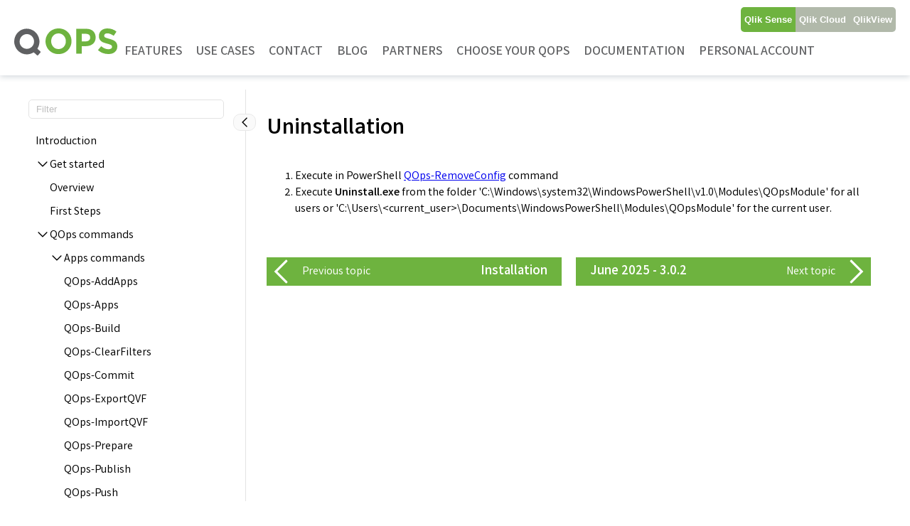

--- FILE ---
content_type: text/html; charset=UTF-8
request_url: https://qops.datalabsua.com/documentation/uninstallation/
body_size: 13711
content:
<!doctype html>
<html lang="en-GB" prefix="og: http://ogp.me/ns# fb: http://ogp.me/ns/fb#">
<head>
	<meta charset="UTF-8">
	<meta name="viewport" content="width=device-width, initial-scale=1">
	<link rel="profile" href="https://gmpg.org/xfn/11">
    <link rel="preconnect" href="https://fonts.gstatic.com" crossorigin>
    <link href="https://fonts.googleapis.com/css2?family=Varta:wght@400;600;700&display=swap" rel="stylesheet">

	<title>Uninstallation &#8211; QOps by DataLabsUA</title>
<meta name='robots' content='max-image-preview:large' />
<link rel='dns-prefetch' href='//js-eu1.hs-scripts.com' />
<link rel='dns-prefetch' href='//cdn.jsdelivr.net' />
<link rel='dns-prefetch' href='//fonts.googleapis.com' />
<link rel='dns-prefetch' href='//use.fontawesome.com' />
<link rel="alternate" type="application/rss+xml" title="QOps by DataLabsUA &raquo; Feed" href="https://qops.datalabsua.com/feed/" />
<link rel="alternate" type="application/rss+xml" title="QOps by DataLabsUA &raquo; Comments Feed" href="https://qops.datalabsua.com/comments/feed/" />
<script>
window._wpemojiSettings = {"baseUrl":"https:\/\/s.w.org\/images\/core\/emoji\/14.0.0\/72x72\/","ext":".png","svgUrl":"https:\/\/s.w.org\/images\/core\/emoji\/14.0.0\/svg\/","svgExt":".svg","source":{"concatemoji":"https:\/\/qops.datalabsua.com\/wp-includes\/js\/wp-emoji-release.min.js?ver=6.1.9"}};
/*! This file is auto-generated */
!function(e,a,t){var n,r,o,i=a.createElement("canvas"),p=i.getContext&&i.getContext("2d");function s(e,t){var a=String.fromCharCode,e=(p.clearRect(0,0,i.width,i.height),p.fillText(a.apply(this,e),0,0),i.toDataURL());return p.clearRect(0,0,i.width,i.height),p.fillText(a.apply(this,t),0,0),e===i.toDataURL()}function c(e){var t=a.createElement("script");t.src=e,t.defer=t.type="text/javascript",a.getElementsByTagName("head")[0].appendChild(t)}for(o=Array("flag","emoji"),t.supports={everything:!0,everythingExceptFlag:!0},r=0;r<o.length;r++)t.supports[o[r]]=function(e){if(p&&p.fillText)switch(p.textBaseline="top",p.font="600 32px Arial",e){case"flag":return s([127987,65039,8205,9895,65039],[127987,65039,8203,9895,65039])?!1:!s([55356,56826,55356,56819],[55356,56826,8203,55356,56819])&&!s([55356,57332,56128,56423,56128,56418,56128,56421,56128,56430,56128,56423,56128,56447],[55356,57332,8203,56128,56423,8203,56128,56418,8203,56128,56421,8203,56128,56430,8203,56128,56423,8203,56128,56447]);case"emoji":return!s([129777,127995,8205,129778,127999],[129777,127995,8203,129778,127999])}return!1}(o[r]),t.supports.everything=t.supports.everything&&t.supports[o[r]],"flag"!==o[r]&&(t.supports.everythingExceptFlag=t.supports.everythingExceptFlag&&t.supports[o[r]]);t.supports.everythingExceptFlag=t.supports.everythingExceptFlag&&!t.supports.flag,t.DOMReady=!1,t.readyCallback=function(){t.DOMReady=!0},t.supports.everything||(n=function(){t.readyCallback()},a.addEventListener?(a.addEventListener("DOMContentLoaded",n,!1),e.addEventListener("load",n,!1)):(e.attachEvent("onload",n),a.attachEvent("onreadystatechange",function(){"complete"===a.readyState&&t.readyCallback()})),(e=t.source||{}).concatemoji?c(e.concatemoji):e.wpemoji&&e.twemoji&&(c(e.twemoji),c(e.wpemoji)))}(window,document,window._wpemojiSettings);
</script>
<style>
img.wp-smiley,
img.emoji {
	display: inline !important;
	border: none !important;
	box-shadow: none !important;
	height: 1em !important;
	width: 1em !important;
	margin: 0 0.07em !important;
	vertical-align: -0.1em !important;
	background: none !important;
	padding: 0 !important;
}
</style>
	<link rel='stylesheet' id='wp-block-library-css' href='https://qops.datalabsua.com/wp-includes/css/dist/block-library/style.min.css?ver=6.1.9' media='all' />
<style id='esab-accordion-style-inline-css'>
.wp-block-esab-accordion{position:relative}.wp-block-esab-accordion .esab__container{display:flex;flex-direction:column;justify-content:space-between}.wp-block-esab-accordion .wp-block-esab-accordion-child{box-sizing:border-box;overflow:hidden}.wp-block-esab-accordion .wp-block-esab-accordion-child.bs__one{box-shadow:0 8px 24px hsla(210,8%,62%,.2)}.wp-block-esab-accordion .wp-block-esab-accordion-child.bs__two{box-shadow:0 7px 29px 0 hsla(240,5%,41%,.2)}.wp-block-esab-accordion .wp-block-esab-accordion-child.bs__three{box-shadow:0 5px 15px rgba(0,0,0,.35)}.wp-block-esab-accordion .esab__head{align-items:center;display:flex;justify-content:space-between}.wp-block-esab-accordion .esab__head.esab__head_reverse{flex-direction:row-reverse}.wp-block-esab-accordion .esab__head.esab__head_reverse .esab__heading_txt{margin-left:.5em;margin-right:0}.wp-block-esab-accordion .esab__head .esab__heading_txt{margin-left:0;margin-right:.5em;width:100%}.wp-block-esab-accordion .esab__heading_tag{margin:0!important;padding:0!important}.wp-block-esab-accordion .esab__head{cursor:pointer}.wp-block-esab-accordion .esab__icon{cursor:pointer;height:30px;line-height:40px;position:relative;text-align:center;width:30px}.wp-block-esab-accordion .esab__icon .esab__collapse,.wp-block-esab-accordion .esab__icon .esab__expand{height:100%;left:0;position:absolute;top:0;width:100%}.wp-block-esab-accordion .esab__icon .esab__expand,.wp-block-esab-accordion .esab__icon.esab__active_icon .esab__collapse{display:none}.wp-block-esab-accordion .esab__icon.esab__active_icon .esab__expand{display:block}.wp-block-esab-accordion .esab__body{display:none}

</style>
<style id='gutena-accordion-style-inline-css'>
.gutena-accordion-block{display:grid;row-gap:calc(var(--gutena--accordion-panel-spacing, 20)*1px)}.gutena-accordion-block>.gutena-accordion-block__panel{background-color:var(--gutena--accordion-panel-background-color);border:var(--gutena--accordion-panel-border);border-radius:var(--gutena--accordion-panel-border-radius);cursor:pointer;margin:0!important}.gutena-accordion-block>.gutena-accordion-block__panel>.gutena-accordion-block__panel-title{color:var(--gutena--accordion-panel-title-color);cursor:pointer;padding:var(--gutena--accordion-panel-padding,20px);transition:.4s}.gutena-accordion-block>.gutena-accordion-block__panel>.gutena-accordion-block__panel-title.editor{padding-bottom:0}.gutena-accordion-block>.gutena-accordion-block__panel>.gutena-accordion-block__panel-title>.gutena-accordion-block__panel-title-inner{align-items:center;-moz-column-gap:10px;column-gap:10px;display:flex;margin:0;padding:0}.gutena-accordion-block>.gutena-accordion-block__panel>.gutena-accordion-block__panel-title>.gutena-accordion-block__panel-title-inner div,.gutena-accordion-block>.gutena-accordion-block__panel>.gutena-accordion-block__panel-title>.gutena-accordion-block__panel-title-inner p{color:var(--gutena--accordion-panel-title-color,var(--wp--preset--color--tertiary))!important;font-family:var(--gutena--accordion-panel-title-font-family,var(--wp--custom--typography--font-family--secondary));font-size:var(--gutena--accordion-panel-title-font-size,var(--wp--custom--typography--font-size--p));font-style:var(--gutena--accordion-panel-title-font-style,inherit);font-weight:var(--gutena--accordion-panel-title-font-weight);line-height:var(--gutena--accordion-panel-title-line-height,var(--wp--custom--typography--line-height--p));text-transform:var(--gutena--accordion-panel-title-text-transform)}.gutena-accordion-block>.gutena-accordion-block__panel>.gutena-accordion-block__panel-title>.gutena-accordion-block__panel-title-inner>.trigger-plus-minus{align-items:center;display:flex;height:20px;justify-content:center;margin-left:auto;position:relative;width:20px}.gutena-accordion-block>.gutena-accordion-block__panel>.gutena-accordion-block__panel-title>.gutena-accordion-block__panel-title-inner>.trigger-plus-minus>.horizontal{background-color:#313233;height:2px;opacity:1;position:absolute;transform:rotate(-90deg);transition:all .2s ease-in-out;width:60%}.gutena-accordion-block>.gutena-accordion-block__panel>.gutena-accordion-block__panel-title>.gutena-accordion-block__panel-title-inner>.trigger-plus-minus>.vertical{background-color:#313233;height:60%;transform:rotate(-90deg);transition:all .2s ease-in-out;width:2px}.gutena-accordion-block>.gutena-accordion-block__panel>.gutena-accordion-block__panel-title>.gutena-accordion-block__panel-title-inner>.trigger-up-down{display:inline-block;height:1.1rem;margin-left:auto;position:relative;top:50%;transform:translateY(-50%);width:1.1rem}.gutena-accordion-block>.gutena-accordion-block__panel>.gutena-accordion-block__panel-title>.gutena-accordion-block__panel-title-inner>.trigger-up-down>.horizontal{background-color:#313233;bottom:0;display:inline-block;height:.1rem;left:0;position:absolute;transform:rotate(45deg);transition:all .2s ease;width:.66rem}.gutena-accordion-block>.gutena-accordion-block__panel>.gutena-accordion-block__panel-title>.gutena-accordion-block__panel-title-inner>.trigger-up-down>.vertical{background-color:#313233;bottom:0;display:inline-block;height:.1rem;position:absolute;right:0;transform:rotate(-45deg);transition:all .2s ease;width:.66rem}.gutena-accordion-block>.gutena-accordion-block__panel>.gutena-accordion-block__panel-title>.gutena-accordion-block__panel-title-inner h1{font-size:var(--gutena--accordion-panel-title-font-size,var(--wp--custom--typography--font-size--hone));line-height:var(--gutena--accordion-panel-title-line-height,var(--wp--custom--typography--line-height--hone))}.gutena-accordion-block>.gutena-accordion-block__panel>.gutena-accordion-block__panel-title>.gutena-accordion-block__panel-title-inner h1,.gutena-accordion-block>.gutena-accordion-block__panel>.gutena-accordion-block__panel-title>.gutena-accordion-block__panel-title-inner h2{color:var(--gutena--accordion-panel-title-color,var(--wp--preset--color--secondary))!important;font-family:var(--gutena--accordion-panel-title-font-family,var(--wp--custom--typography--font-family--primary));font-weight:var(--gutena--accordion-panel-title-font-weight,var(--wp--custom--typography--font-weight--semi-bold));text-transform:var(--gutena--accordion-panel-title-text-transform)}.gutena-accordion-block>.gutena-accordion-block__panel>.gutena-accordion-block__panel-title>.gutena-accordion-block__panel-title-inner h2{font-size:var(--gutena--accordion-panel-title-font-size,var(--wp--custom--typography--font-size--htwo));line-height:var(--gutena--accordion-panel-title-line-height,var(--wp--custom--typography--line-height--htwo))}.gutena-accordion-block>.gutena-accordion-block__panel>.gutena-accordion-block__panel-title>.gutena-accordion-block__panel-title-inner h3{font-size:var(--gutena--accordion-panel-title-font-size,var(--wp--custom--typography--font-size--hthree));line-height:var(--gutena--accordion-panel-title-line-height,var(--wp--custom--typography--line-height--hthree))}.gutena-accordion-block>.gutena-accordion-block__panel>.gutena-accordion-block__panel-title>.gutena-accordion-block__panel-title-inner h3,.gutena-accordion-block>.gutena-accordion-block__panel>.gutena-accordion-block__panel-title>.gutena-accordion-block__panel-title-inner h4{color:var(--gutena--accordion-panel-title-color,var(--wp--preset--color--secondary))!important;font-family:var(--gutena--accordion-panel-title-font-family,var(--wp--custom--typography--font-family--primary));font-weight:var(--gutena--accordion-panel-title-font-weight,var(--wp--custom--typography--font-weight--semi-bold));text-transform:var(--gutena--accordion-panel-title-text-transform)}.gutena-accordion-block>.gutena-accordion-block__panel>.gutena-accordion-block__panel-title>.gutena-accordion-block__panel-title-inner h4{font-size:var(--gutena--accordion-panel-title-font-size,var(--wp--custom--typography--font-size--hfour));line-height:var(--gutena--accordion-panel-title-line-height,var(--wp--custom--typography--line-height--hfour))}.gutena-accordion-block>.gutena-accordion-block__panel>.gutena-accordion-block__panel-title>.gutena-accordion-block__panel-title-inner h5{font-size:var(--gutena--accordion-panel-title-font-size,var(--wp--custom--typography--font-size--hfive));line-height:var(--gutena--accordion-panel-title-line-height,var(--wp--custom--typography--line-height--hfive))}.gutena-accordion-block>.gutena-accordion-block__panel>.gutena-accordion-block__panel-title>.gutena-accordion-block__panel-title-inner h5,.gutena-accordion-block>.gutena-accordion-block__panel>.gutena-accordion-block__panel-title>.gutena-accordion-block__panel-title-inner h6{color:var(--gutena--accordion-panel-title-color,var(--wp--preset--color--secondary))!important;font-family:var(--gutena--accordion-panel-title-font-family,var(--wp--custom--typography--font-family--primary));font-weight:var(--gutena--accordion-panel-title-font-weight,var(--wp--custom--typography--font-weight--semi-bold));text-transform:var(--gutena--accordion-panel-title-text-transform)}.gutena-accordion-block>.gutena-accordion-block__panel>.gutena-accordion-block__panel-title>.gutena-accordion-block__panel-title-inner h6{font-size:var(--gutena--accordion-panel-title-font-size,var(--wp--custom--typography--font-size--hsix));line-height:var(--gutena--accordion-panel-title-line-height,var(--wp--custom--typography--line-height--hsix))}.gutena-accordion-block>.gutena-accordion-block__panel>.gutena-accordion-block__panel-content{color:var(--gutena--accordion-panel-content-color,var(--wp--preset--color--tertiary));cursor:default;font-family:var(--gutena--accordion-panel-content-font-family,var(--wp--custom--typography--font-family--secondary));font-size:var(--gutena--accordion-panel-content-font-size,var(--wp--custom--typography--line-height--p));font-style:var(--gutena--accordion-panel-content-font-style);font-weight:var(--gutena--accordion-panel-content-font-weight);line-height:var(--gutena--accordion-panel-content-line-height,var(--wp--custom--typography--line-height--p));text-transform:var(--gutena--accordion-panel-content-text-transform)}.gutena-accordion-block>.gutena-accordion-block__panel>.gutena-accordion-block__panel-content .wp-block-image:last-of-type,.gutena-accordion-block>.gutena-accordion-block__panel>.gutena-accordion-block__panel-content figcaption:last-of-type{margin-bottom:0}.gutena-accordion-block>.gutena-accordion-block__panel>.gutena-accordion-block__panel-content:not(.editor){max-height:0;overflow:hidden;transition:max-height .2s ease-out}.gutena-accordion-block>.gutena-accordion-block__panel>.gutena-accordion-block__panel-content>.gutena-accordion-block__panel-content-inner{margin-top:calc(var(--gutena--accordion-panel-title-content-spacing)*1px);padding:var(--gutena--accordion-panel-padding,20px);padding-top:0}.gutena-accordion-block>.gutena-accordion-block__panel>.gutena-accordion-block__panel-content>.gutena-accordion-block__panel-content-inner>:last-child{margin-bottom:0}.gutena-accordion-block>.gutena-accordion-block__panel.active>.gutena-accordion-block__panel-title{padding-bottom:0}.gutena-accordion-block>.gutena-accordion-block__panel.active>.gutena-accordion-block__panel-title>.gutena-accordion-block__panel-title-inner>.trigger-plus-minus>.horizontal{opacity:0;transform:rotate(90deg)}.gutena-accordion-block>.gutena-accordion-block__panel.active>.gutena-accordion-block__panel-title>.gutena-accordion-block__panel-title-inner>.trigger-plus-minus>.vertical{transform:rotate(90deg)}.gutena-accordion-block>.gutena-accordion-block__panel.active>.gutena-accordion-block__panel-title>.gutena-accordion-block__panel-title-inner>.trigger-up-down>.horizontal{transform:rotate(-45deg)}.gutena-accordion-block>.gutena-accordion-block__panel.active>.gutena-accordion-block__panel-title>.gutena-accordion-block__panel-title-inner>.trigger-up-down>.vertical{transform:rotate(45deg)}

</style>
<link rel='stylesheet' id='classic-theme-styles-css' href='https://qops.datalabsua.com/wp-includes/css/classic-themes.min.css?ver=1' media='all' />
<style id='global-styles-inline-css'>
body{--wp--preset--color--black: #000000;--wp--preset--color--cyan-bluish-gray: #abb8c3;--wp--preset--color--white: #ffffff;--wp--preset--color--pale-pink: #f78da7;--wp--preset--color--vivid-red: #cf2e2e;--wp--preset--color--luminous-vivid-orange: #ff6900;--wp--preset--color--luminous-vivid-amber: #fcb900;--wp--preset--color--light-green-cyan: #7bdcb5;--wp--preset--color--vivid-green-cyan: #00d084;--wp--preset--color--pale-cyan-blue: #8ed1fc;--wp--preset--color--vivid-cyan-blue: #0693e3;--wp--preset--color--vivid-purple: #9b51e0;--wp--preset--gradient--vivid-cyan-blue-to-vivid-purple: linear-gradient(135deg,rgba(6,147,227,1) 0%,rgb(155,81,224) 100%);--wp--preset--gradient--light-green-cyan-to-vivid-green-cyan: linear-gradient(135deg,rgb(122,220,180) 0%,rgb(0,208,130) 100%);--wp--preset--gradient--luminous-vivid-amber-to-luminous-vivid-orange: linear-gradient(135deg,rgba(252,185,0,1) 0%,rgba(255,105,0,1) 100%);--wp--preset--gradient--luminous-vivid-orange-to-vivid-red: linear-gradient(135deg,rgba(255,105,0,1) 0%,rgb(207,46,46) 100%);--wp--preset--gradient--very-light-gray-to-cyan-bluish-gray: linear-gradient(135deg,rgb(238,238,238) 0%,rgb(169,184,195) 100%);--wp--preset--gradient--cool-to-warm-spectrum: linear-gradient(135deg,rgb(74,234,220) 0%,rgb(151,120,209) 20%,rgb(207,42,186) 40%,rgb(238,44,130) 60%,rgb(251,105,98) 80%,rgb(254,248,76) 100%);--wp--preset--gradient--blush-light-purple: linear-gradient(135deg,rgb(255,206,236) 0%,rgb(152,150,240) 100%);--wp--preset--gradient--blush-bordeaux: linear-gradient(135deg,rgb(254,205,165) 0%,rgb(254,45,45) 50%,rgb(107,0,62) 100%);--wp--preset--gradient--luminous-dusk: linear-gradient(135deg,rgb(255,203,112) 0%,rgb(199,81,192) 50%,rgb(65,88,208) 100%);--wp--preset--gradient--pale-ocean: linear-gradient(135deg,rgb(255,245,203) 0%,rgb(182,227,212) 50%,rgb(51,167,181) 100%);--wp--preset--gradient--electric-grass: linear-gradient(135deg,rgb(202,248,128) 0%,rgb(113,206,126) 100%);--wp--preset--gradient--midnight: linear-gradient(135deg,rgb(2,3,129) 0%,rgb(40,116,252) 100%);--wp--preset--duotone--dark-grayscale: url('#wp-duotone-dark-grayscale');--wp--preset--duotone--grayscale: url('#wp-duotone-grayscale');--wp--preset--duotone--purple-yellow: url('#wp-duotone-purple-yellow');--wp--preset--duotone--blue-red: url('#wp-duotone-blue-red');--wp--preset--duotone--midnight: url('#wp-duotone-midnight');--wp--preset--duotone--magenta-yellow: url('#wp-duotone-magenta-yellow');--wp--preset--duotone--purple-green: url('#wp-duotone-purple-green');--wp--preset--duotone--blue-orange: url('#wp-duotone-blue-orange');--wp--preset--font-size--small: 13px;--wp--preset--font-size--medium: 20px;--wp--preset--font-size--large: 36px;--wp--preset--font-size--x-large: 42px;--wp--preset--spacing--20: 0.44rem;--wp--preset--spacing--30: 0.67rem;--wp--preset--spacing--40: 1rem;--wp--preset--spacing--50: 1.5rem;--wp--preset--spacing--60: 2.25rem;--wp--preset--spacing--70: 3.38rem;--wp--preset--spacing--80: 5.06rem;}:where(.is-layout-flex){gap: 0.5em;}body .is-layout-flow > .alignleft{float: left;margin-inline-start: 0;margin-inline-end: 2em;}body .is-layout-flow > .alignright{float: right;margin-inline-start: 2em;margin-inline-end: 0;}body .is-layout-flow > .aligncenter{margin-left: auto !important;margin-right: auto !important;}body .is-layout-constrained > .alignleft{float: left;margin-inline-start: 0;margin-inline-end: 2em;}body .is-layout-constrained > .alignright{float: right;margin-inline-start: 2em;margin-inline-end: 0;}body .is-layout-constrained > .aligncenter{margin-left: auto !important;margin-right: auto !important;}body .is-layout-constrained > :where(:not(.alignleft):not(.alignright):not(.alignfull)){max-width: var(--wp--style--global--content-size);margin-left: auto !important;margin-right: auto !important;}body .is-layout-constrained > .alignwide{max-width: var(--wp--style--global--wide-size);}body .is-layout-flex{display: flex;}body .is-layout-flex{flex-wrap: wrap;align-items: center;}body .is-layout-flex > *{margin: 0;}:where(.wp-block-columns.is-layout-flex){gap: 2em;}.has-black-color{color: var(--wp--preset--color--black) !important;}.has-cyan-bluish-gray-color{color: var(--wp--preset--color--cyan-bluish-gray) !important;}.has-white-color{color: var(--wp--preset--color--white) !important;}.has-pale-pink-color{color: var(--wp--preset--color--pale-pink) !important;}.has-vivid-red-color{color: var(--wp--preset--color--vivid-red) !important;}.has-luminous-vivid-orange-color{color: var(--wp--preset--color--luminous-vivid-orange) !important;}.has-luminous-vivid-amber-color{color: var(--wp--preset--color--luminous-vivid-amber) !important;}.has-light-green-cyan-color{color: var(--wp--preset--color--light-green-cyan) !important;}.has-vivid-green-cyan-color{color: var(--wp--preset--color--vivid-green-cyan) !important;}.has-pale-cyan-blue-color{color: var(--wp--preset--color--pale-cyan-blue) !important;}.has-vivid-cyan-blue-color{color: var(--wp--preset--color--vivid-cyan-blue) !important;}.has-vivid-purple-color{color: var(--wp--preset--color--vivid-purple) !important;}.has-black-background-color{background-color: var(--wp--preset--color--black) !important;}.has-cyan-bluish-gray-background-color{background-color: var(--wp--preset--color--cyan-bluish-gray) !important;}.has-white-background-color{background-color: var(--wp--preset--color--white) !important;}.has-pale-pink-background-color{background-color: var(--wp--preset--color--pale-pink) !important;}.has-vivid-red-background-color{background-color: var(--wp--preset--color--vivid-red) !important;}.has-luminous-vivid-orange-background-color{background-color: var(--wp--preset--color--luminous-vivid-orange) !important;}.has-luminous-vivid-amber-background-color{background-color: var(--wp--preset--color--luminous-vivid-amber) !important;}.has-light-green-cyan-background-color{background-color: var(--wp--preset--color--light-green-cyan) !important;}.has-vivid-green-cyan-background-color{background-color: var(--wp--preset--color--vivid-green-cyan) !important;}.has-pale-cyan-blue-background-color{background-color: var(--wp--preset--color--pale-cyan-blue) !important;}.has-vivid-cyan-blue-background-color{background-color: var(--wp--preset--color--vivid-cyan-blue) !important;}.has-vivid-purple-background-color{background-color: var(--wp--preset--color--vivid-purple) !important;}.has-black-border-color{border-color: var(--wp--preset--color--black) !important;}.has-cyan-bluish-gray-border-color{border-color: var(--wp--preset--color--cyan-bluish-gray) !important;}.has-white-border-color{border-color: var(--wp--preset--color--white) !important;}.has-pale-pink-border-color{border-color: var(--wp--preset--color--pale-pink) !important;}.has-vivid-red-border-color{border-color: var(--wp--preset--color--vivid-red) !important;}.has-luminous-vivid-orange-border-color{border-color: var(--wp--preset--color--luminous-vivid-orange) !important;}.has-luminous-vivid-amber-border-color{border-color: var(--wp--preset--color--luminous-vivid-amber) !important;}.has-light-green-cyan-border-color{border-color: var(--wp--preset--color--light-green-cyan) !important;}.has-vivid-green-cyan-border-color{border-color: var(--wp--preset--color--vivid-green-cyan) !important;}.has-pale-cyan-blue-border-color{border-color: var(--wp--preset--color--pale-cyan-blue) !important;}.has-vivid-cyan-blue-border-color{border-color: var(--wp--preset--color--vivid-cyan-blue) !important;}.has-vivid-purple-border-color{border-color: var(--wp--preset--color--vivid-purple) !important;}.has-vivid-cyan-blue-to-vivid-purple-gradient-background{background: var(--wp--preset--gradient--vivid-cyan-blue-to-vivid-purple) !important;}.has-light-green-cyan-to-vivid-green-cyan-gradient-background{background: var(--wp--preset--gradient--light-green-cyan-to-vivid-green-cyan) !important;}.has-luminous-vivid-amber-to-luminous-vivid-orange-gradient-background{background: var(--wp--preset--gradient--luminous-vivid-amber-to-luminous-vivid-orange) !important;}.has-luminous-vivid-orange-to-vivid-red-gradient-background{background: var(--wp--preset--gradient--luminous-vivid-orange-to-vivid-red) !important;}.has-very-light-gray-to-cyan-bluish-gray-gradient-background{background: var(--wp--preset--gradient--very-light-gray-to-cyan-bluish-gray) !important;}.has-cool-to-warm-spectrum-gradient-background{background: var(--wp--preset--gradient--cool-to-warm-spectrum) !important;}.has-blush-light-purple-gradient-background{background: var(--wp--preset--gradient--blush-light-purple) !important;}.has-blush-bordeaux-gradient-background{background: var(--wp--preset--gradient--blush-bordeaux) !important;}.has-luminous-dusk-gradient-background{background: var(--wp--preset--gradient--luminous-dusk) !important;}.has-pale-ocean-gradient-background{background: var(--wp--preset--gradient--pale-ocean) !important;}.has-electric-grass-gradient-background{background: var(--wp--preset--gradient--electric-grass) !important;}.has-midnight-gradient-background{background: var(--wp--preset--gradient--midnight) !important;}.has-small-font-size{font-size: var(--wp--preset--font-size--small) !important;}.has-medium-font-size{font-size: var(--wp--preset--font-size--medium) !important;}.has-large-font-size{font-size: var(--wp--preset--font-size--large) !important;}.has-x-large-font-size{font-size: var(--wp--preset--font-size--x-large) !important;}
.wp-block-navigation a:where(:not(.wp-element-button)){color: inherit;}
:where(.wp-block-columns.is-layout-flex){gap: 2em;}
.wp-block-pullquote{font-size: 1.5em;line-height: 1.6;}
</style>
<link rel='stylesheet' id='anycomment-styles-css' href='https://qops.datalabsua.com/wp-content/plugins/anycomment/static/css/main.min.css?ver=9b87b6e21a74caabf02f75b28bb0fb66' media='all' />
<link rel='stylesheet' id='anycomment-google-font-css' href='https://fonts.googleapis.com/css?family=Noto+Sans%3A400%2C700&#038;subset=cyrillic&#038;display=swap&#038;ver=6.1.9' media='all' />
<link rel='stylesheet' id='contact-form-7-css' href='https://qops.datalabsua.com/wp-content/plugins/contact-form-7/includes/css/styles.css?ver=5.7.4' media='all' />
<link rel='stylesheet' id='nbcpf-intlTelInput-style-css' href='https://qops.datalabsua.com/wp-content/plugins/country-phone-field-contact-form-7/assets/css/intlTelInput.min.css?ver=6.1.9' media='all' />
<link rel='stylesheet' id='nbcpf-countryFlag-style-css' href='https://qops.datalabsua.com/wp-content/plugins/country-phone-field-contact-form-7/assets/css/countrySelect.min.css?ver=6.1.9' media='all' />
<link rel='stylesheet' id='com-license-item-css' href='https://qops.datalabsua.com/wp-content/plugins/qops-admin-plugin/assets/css/com-license-item.css?ver=1.16' media='all' />
<link rel='stylesheet' id='wspsc-style-css' href='https://qops.datalabsua.com/wp-content/plugins/wordpress-simple-paypal-shopping-cart/wp_shopping_cart_style.css?ver=4.6.4' media='all' />
<link rel='stylesheet' id='qops_thema-style-css' href='https://qops.datalabsua.com/wp-content/themes/qops_thema/style.css?ver=1.1.17%20' media='all' />
<link rel='stylesheet' id='select2-css-css' href='https://cdn.jsdelivr.net/npm/select2@4.1.0-rc.0/dist/css/select2.min.css?ver=4.1.0-rc.0' media='all' />
<link rel='stylesheet' id='bfa-font-awesome-css' href='https://use.fontawesome.com/releases/v5.15.4/css/all.css?ver=2.0.3' media='all' />
<script src='https://qops.datalabsua.com/wp-content/plugins/gutena-accordion/build/view.js?ver=5ee49e43fe188c4120bb' id='gutena-accordion-script-js'></script>
<script src='https://qops.datalabsua.com/wp-includes/js/jquery/jquery.min.js?ver=3.6.1' id='jquery-core-js'></script>
<script src='https://qops.datalabsua.com/wp-includes/js/jquery/jquery-migrate.min.js?ver=3.3.2' id='jquery-migrate-js'></script>
<script src='https://cdn.jsdelivr.net/npm/select2@4.1.0-rc.0/dist/js/select2.min.js?ver=4.1.0-rc.0' id='select2-js-js'></script>
<link rel="https://api.w.org/" href="https://qops.datalabsua.com/wp-json/" /><link rel="EditURI" type="application/rsd+xml" title="RSD" href="https://qops.datalabsua.com/xmlrpc.php?rsd" />
<link rel="wlwmanifest" type="application/wlwmanifest+xml" href="https://qops.datalabsua.com/wp-includes/wlwmanifest.xml" />
<meta name="generator" content="WordPress 6.1.9" />
<link rel="canonical" href="https://qops.datalabsua.com/documentation/uninstallation/" />
<link rel='shortlink' href='https://qops.datalabsua.com/?p=66' />
<link rel="alternate" type="application/json+oembed" href="https://qops.datalabsua.com/wp-json/oembed/1.0/embed?url=https%3A%2F%2Fqops.datalabsua.com%2Fdocumentation%2Funinstallation%2F" />
<link rel="alternate" type="text/xml+oembed" href="https://qops.datalabsua.com/wp-json/oembed/1.0/embed?url=https%3A%2F%2Fqops.datalabsua.com%2Fdocumentation%2Funinstallation%2F&#038;format=xml" />
			<!-- DO NOT COPY THIS SNIPPET! Start of Page Analytics Tracking for HubSpot WordPress plugin v10.1.16-->
			<script type="text/javascript" class="hsq-set-content-id" data-content-id="blog-post">
				var _hsq = _hsq || [];
				_hsq.push(["setContentType", "blog-post"]);
			</script>
			<!-- DO NOT COPY THIS SNIPPET! End of Page Analytics Tracking for HubSpot WordPress plugin -->
			
<!-- WP Simple Shopping Cart plugin v4.6.4 - https://www.tipsandtricks-hq.com/wordpress-simple-paypal-shopping-cart-plugin-768/ -->

	<script type="text/javascript">
	<!--
	//
	function ReadForm (obj1, tst)
	{
	    // Read the user form
	    var i,j,pos;
	    val_total="";val_combo="";

	    for (i=0; i<obj1.length; i++)
	    {
	        // run entire form
	        obj = obj1.elements[i];           // a form element

	        if (obj.type == "select-one")
	        {   // just selects
	            if (obj.name == "quantity" ||
	                obj.name == "amount") continue;
		        pos = obj.selectedIndex;        // which option selected
		        val = obj.options[pos].value;   // selected value
		        val_combo = val_combo + " (" + val + ")";
	        }
	    }
		// Now summarize everything we have processed above
		val_total = obj1.product_tmp.value + val_combo;
		obj1.wspsc_product.value = val_total;
	}
	//-->
	</script><style>.recentcomments a{display:inline !important;padding:0 !important;margin:0 !important;}</style><link rel="icon" href="https://qops.datalabsua.com/wp-content/uploads/2023/04/LOGO-2.png" sizes="32x32" />
<link rel="icon" href="https://qops.datalabsua.com/wp-content/uploads/2023/04/LOGO-2.png" sizes="192x192" />
<link rel="apple-touch-icon" href="https://qops.datalabsua.com/wp-content/uploads/2023/04/LOGO-2.png" />
<meta name="msapplication-TileImage" content="https://qops.datalabsua.com/wp-content/uploads/2023/04/LOGO-2.png" />
		<style id="wp-custom-css">
			.doc h1{
	 font-size: 2em;
}
.doc h1, .doc h2, .doc h3, .doc h4, .doc h5, .doc h6{
	font-weight: bold;
}

@media (min-width: 1400px){
	.switcherSV{
	position: static;
}
	.btn-get-in-touch{
	margin-left:71px;
}
	.header-doc .get-touch-plug{
	display: none;
}
}
.header-doc *{
	font-weight:600;
}
.no-results{
	padding: 20px 40px;
}
.qt_version_tip{
	padding: 13px 10px 10px 10px;
	background: #fdf4ec;
	border-radius: 5px;
	border-left: 3px solid #ee9040;
	box-shadow: 3px 3px 5px 0px rgba(0,0,0,0.1);
}
.qt_version_tip .fa-exclamation-circle{
	color: #ee9040;
	margin-right: 5px;
}
.qt_version_tip_green{
	background: #eaf6ed;
	border-left-color:#28a745;
}
.qt_version_tip_green .fa-exclamation-circle{
	color: #28a745;
}
.qt_version_tip{
	margin-left: 30px;
}
.site-header{
	font-weight: 600;
}
.entry-footer{
	padding-top: 20px;
	display: flex;
	justify-content: space-between;
}

#pricetable{
	top: -106px;
	position: absolute;
}
.qt_pt_con{
	padding-top:50px;
	position: relative;
}
.qt_pt_con h2{
	font-size: 42px;
	text-align: center;
	margin-bottom: 0;
}
.qt_pricing_table{
        display: grid;
        grid-template-columns: 1fr 1fr 1fr;
        //font-family: 'Open Sans', sans-serif;
	max-width: 1200px;
	padding: 50px 50px 50px 50px;
	margin: auto;
    }
    .qt_pt_item{
        border: 1px solid #ccc;
        padding-top: 40px;
        transition: all linear 100ms;
        background: white;
    }
    .qt_pt_item:hover{
        transform: scale(1.05);
    }
    .qt_pt_item header{
        display: flex;
        flex-direction: column;
        align-items: center;
			border-left: 3px solid #ff6d01;
    padding-right: 3px;
    }
    .qt_pt_item h4{
        margin: 0;
    }
    .qt_pt_item .qt_pt_price{
        margin: 0;
        font-size: 74px;
        color: #009b4e;
    }
    .qt_pt_item .qt_pt_time{
        font-weight: bold;
			margin-top: -15px;
    }
    .qt_pt_item hr{
        margin: 20px 10%;
        border-top: 1px solid #ccc;
    }
.qt_pt_item ul{
        padding-right: 20px;
    }
    .qt_pt_item li{
        font-weight: bold;
        list-style: none;
        padding: 10px 0;
			display: flex;
    align-items: center;
    padding-left: 40px;
    position: relative;
    }
.qt_pt_item li:before{
        content:"";
	display: inline-block;
	height: 20px;
	width: 20px;
	background: url("/wp-content/uploads/2023/03/select.png");
	    background-size: cover;
    position: absolute;
    left: 0px;
    margin-bottom: 5px;
    }
    .qt_pt_item li:nth-child(even){
        color: #1778f2;
    }
    .qt_pt_item li:nth-child(odd){
        color: #009b4e;
    }
    .qt_pt_btn{
        padding: 10px 20px;
        background: #009b4e;
        text-transform: uppercase;
        font-size: 1.125rem;
        border: none;
        color: white;
        /*font-family: "Varta", sans-serif;*/
        cursor: pointer;
        border-radius: 10px;
    }
    .qt_pt_btn:hover{
        background: #6EB33F;
    }
#qt_pt_plan{
	display: none;
}
.roadmap{
	display: none!important;
}

.QlikLicenseForm{
	display: flex;
	margin-bottom: 20px;
}
.QlikLicenseForm input{
	width: 100%;
	padding: 5px 10px;
}
.QlikLicenseForm button{
	border-radius: 0!important;
}
.partners-table{
	margin: 0 5%;
}
.qt_pt_price_old{
	font-size: 40px;
	color: lightgray;
	line-height: 0;
	display: none;
}
.price_number{
		text-decoration: line-through;
}		</style>
		
<!-- START - Open Graph and Twitter Card Tags 3.3.3 -->
 <!-- Facebook Open Graph -->
  <meta property="og:locale" content="en_GB"/>
  <meta property="og:site_name" content="QOps by DataLabsUA"/>
  <meta property="og:title" content="Uninstallation"/>
  <meta property="og:url" content="https://qops.datalabsua.com/documentation/uninstallation/"/>
  <meta property="og:type" content="article"/>
  <meta property="og:description" content="Execute in PowerShell QOps-RemoveConfig command
 	Execute Uninstall.exe from the folder &#039;C:Windowssystem32WindowsPowerShellv1.0ModulesQOpsModule&#039; for all users or &#039;C:Users&lt;current_user&gt;DocumentsWindowsPowerShellModulesQOpsModule&#039; for the current user."/>
  <meta property="og:image" content="https://qops.datalabsua.com/wp-content/uploads/2024/11/Qops-sl.png"/>
  <meta property="og:image:url" content="https://qops.datalabsua.com/wp-content/uploads/2024/11/Qops-sl.png"/>
  <meta property="og:image:secure_url" content="https://qops.datalabsua.com/wp-content/uploads/2024/11/Qops-sl.png"/>
 <!-- Google+ / Schema.org -->
 <!-- Twitter Cards -->
  <meta name="twitter:title" content="Uninstallation"/>
  <meta name="twitter:url" content="https://qops.datalabsua.com/documentation/uninstallation/"/>
  <meta name="twitter:description" content="Execute in PowerShell QOps-RemoveConfig command
 	Execute Uninstall.exe from the folder &#039;C:Windowssystem32WindowsPowerShellv1.0ModulesQOpsModule&#039; for all users or &#039;C:Users&lt;current_user&gt;DocumentsWindowsPowerShellModulesQOpsModule&#039; for the current user."/>
  <meta name="twitter:image" content="https://qops.datalabsua.com/wp-content/uploads/2024/11/Qops-sl.png"/>
  <meta name="twitter:card" content="summary_large_image"/>
 <!-- SEO -->
 <!-- Misc. tags -->
 <!-- is_singular -->
<!-- END - Open Graph and Twitter Card Tags 3.3.3 -->
	
</head>

<body class="qops_documentation-template-default single single-qops_documentation postid-66 wp-custom-logo">
<svg xmlns="http://www.w3.org/2000/svg" viewBox="0 0 0 0" width="0" height="0" focusable="false" role="none" style="visibility: hidden; position: absolute; left: -9999px; overflow: hidden;" ><defs><filter id="wp-duotone-dark-grayscale"><feColorMatrix color-interpolation-filters="sRGB" type="matrix" values=" .299 .587 .114 0 0 .299 .587 .114 0 0 .299 .587 .114 0 0 .299 .587 .114 0 0 " /><feComponentTransfer color-interpolation-filters="sRGB" ><feFuncR type="table" tableValues="0 0.49803921568627" /><feFuncG type="table" tableValues="0 0.49803921568627" /><feFuncB type="table" tableValues="0 0.49803921568627" /><feFuncA type="table" tableValues="1 1" /></feComponentTransfer><feComposite in2="SourceGraphic" operator="in" /></filter></defs></svg><svg xmlns="http://www.w3.org/2000/svg" viewBox="0 0 0 0" width="0" height="0" focusable="false" role="none" style="visibility: hidden; position: absolute; left: -9999px; overflow: hidden;" ><defs><filter id="wp-duotone-grayscale"><feColorMatrix color-interpolation-filters="sRGB" type="matrix" values=" .299 .587 .114 0 0 .299 .587 .114 0 0 .299 .587 .114 0 0 .299 .587 .114 0 0 " /><feComponentTransfer color-interpolation-filters="sRGB" ><feFuncR type="table" tableValues="0 1" /><feFuncG type="table" tableValues="0 1" /><feFuncB type="table" tableValues="0 1" /><feFuncA type="table" tableValues="1 1" /></feComponentTransfer><feComposite in2="SourceGraphic" operator="in" /></filter></defs></svg><svg xmlns="http://www.w3.org/2000/svg" viewBox="0 0 0 0" width="0" height="0" focusable="false" role="none" style="visibility: hidden; position: absolute; left: -9999px; overflow: hidden;" ><defs><filter id="wp-duotone-purple-yellow"><feColorMatrix color-interpolation-filters="sRGB" type="matrix" values=" .299 .587 .114 0 0 .299 .587 .114 0 0 .299 .587 .114 0 0 .299 .587 .114 0 0 " /><feComponentTransfer color-interpolation-filters="sRGB" ><feFuncR type="table" tableValues="0.54901960784314 0.98823529411765" /><feFuncG type="table" tableValues="0 1" /><feFuncB type="table" tableValues="0.71764705882353 0.25490196078431" /><feFuncA type="table" tableValues="1 1" /></feComponentTransfer><feComposite in2="SourceGraphic" operator="in" /></filter></defs></svg><svg xmlns="http://www.w3.org/2000/svg" viewBox="0 0 0 0" width="0" height="0" focusable="false" role="none" style="visibility: hidden; position: absolute; left: -9999px; overflow: hidden;" ><defs><filter id="wp-duotone-blue-red"><feColorMatrix color-interpolation-filters="sRGB" type="matrix" values=" .299 .587 .114 0 0 .299 .587 .114 0 0 .299 .587 .114 0 0 .299 .587 .114 0 0 " /><feComponentTransfer color-interpolation-filters="sRGB" ><feFuncR type="table" tableValues="0 1" /><feFuncG type="table" tableValues="0 0.27843137254902" /><feFuncB type="table" tableValues="0.5921568627451 0.27843137254902" /><feFuncA type="table" tableValues="1 1" /></feComponentTransfer><feComposite in2="SourceGraphic" operator="in" /></filter></defs></svg><svg xmlns="http://www.w3.org/2000/svg" viewBox="0 0 0 0" width="0" height="0" focusable="false" role="none" style="visibility: hidden; position: absolute; left: -9999px; overflow: hidden;" ><defs><filter id="wp-duotone-midnight"><feColorMatrix color-interpolation-filters="sRGB" type="matrix" values=" .299 .587 .114 0 0 .299 .587 .114 0 0 .299 .587 .114 0 0 .299 .587 .114 0 0 " /><feComponentTransfer color-interpolation-filters="sRGB" ><feFuncR type="table" tableValues="0 0" /><feFuncG type="table" tableValues="0 0.64705882352941" /><feFuncB type="table" tableValues="0 1" /><feFuncA type="table" tableValues="1 1" /></feComponentTransfer><feComposite in2="SourceGraphic" operator="in" /></filter></defs></svg><svg xmlns="http://www.w3.org/2000/svg" viewBox="0 0 0 0" width="0" height="0" focusable="false" role="none" style="visibility: hidden; position: absolute; left: -9999px; overflow: hidden;" ><defs><filter id="wp-duotone-magenta-yellow"><feColorMatrix color-interpolation-filters="sRGB" type="matrix" values=" .299 .587 .114 0 0 .299 .587 .114 0 0 .299 .587 .114 0 0 .299 .587 .114 0 0 " /><feComponentTransfer color-interpolation-filters="sRGB" ><feFuncR type="table" tableValues="0.78039215686275 1" /><feFuncG type="table" tableValues="0 0.94901960784314" /><feFuncB type="table" tableValues="0.35294117647059 0.47058823529412" /><feFuncA type="table" tableValues="1 1" /></feComponentTransfer><feComposite in2="SourceGraphic" operator="in" /></filter></defs></svg><svg xmlns="http://www.w3.org/2000/svg" viewBox="0 0 0 0" width="0" height="0" focusable="false" role="none" style="visibility: hidden; position: absolute; left: -9999px; overflow: hidden;" ><defs><filter id="wp-duotone-purple-green"><feColorMatrix color-interpolation-filters="sRGB" type="matrix" values=" .299 .587 .114 0 0 .299 .587 .114 0 0 .299 .587 .114 0 0 .299 .587 .114 0 0 " /><feComponentTransfer color-interpolation-filters="sRGB" ><feFuncR type="table" tableValues="0.65098039215686 0.40392156862745" /><feFuncG type="table" tableValues="0 1" /><feFuncB type="table" tableValues="0.44705882352941 0.4" /><feFuncA type="table" tableValues="1 1" /></feComponentTransfer><feComposite in2="SourceGraphic" operator="in" /></filter></defs></svg><svg xmlns="http://www.w3.org/2000/svg" viewBox="0 0 0 0" width="0" height="0" focusable="false" role="none" style="visibility: hidden; position: absolute; left: -9999px; overflow: hidden;" ><defs><filter id="wp-duotone-blue-orange"><feColorMatrix color-interpolation-filters="sRGB" type="matrix" values=" .299 .587 .114 0 0 .299 .587 .114 0 0 .299 .587 .114 0 0 .299 .587 .114 0 0 " /><feComponentTransfer color-interpolation-filters="sRGB" ><feFuncR type="table" tableValues="0.098039215686275 1" /><feFuncG type="table" tableValues="0 0.66274509803922" /><feFuncB type="table" tableValues="0.84705882352941 0.41960784313725" /><feFuncA type="table" tableValues="1 1" /></feComponentTransfer><feComposite in2="SourceGraphic" operator="in" /></filter></defs></svg><div id="page" class="site">
	<a class="skip-link screen-reader-text" href="#primary">Skip to content</a>

	<header id="masthead" class="site-header header-doc">
        <a href="https://qops.datalabsua.com/" class="custom-logo-link" rel="home"><img width="145" height="38" src="https://qops.datalabsua.com/wp-content/uploads/2023/02/LOGO.svg" class="custom-logo" alt="QOps by DataLabsUA" decoding="async" /></a>        <nav class="menu">
        <div class="menu-item"><a href="/#features-block">Features</a></div><div class="menu-item"><a href="/#features-block-2">Use cases</a></div><div class="menu-item"><a href="/#contact-block">Contact</a></div><div class="menu-item"><a href="https://qops.datalabsua.com/blog/">Blog</a></div><div class="menu-item"><a href="/#qt-partners">Partners</a></div><div class="menu-item"><a href="/#pricetable">Choose your QOps</a></div><div class="menu-item"><a href="/documentation/about-qops/">Documentation</a></div><div class="menu-item"><a href="https://qops.datalabsua.com/personal-account">Personal Account</a></div>        </nav>


        <div class="get-touch-plug"></div>
	</header><!-- #masthead -->
<script>window.isNewDoc = true;</script>    <main class="doc">
        <input type="checkbox" id="checkbox-sidebar">
        <aside>
            <div class="stick-con">
                <input type="search" placeholder="Filter" id="search">
                <ul>
                    <li><a href='https://qops.datalabsua.com/documentation/about-qops/' class=''>Introduction</a></li><li><input type='checkbox' id='qt_menu_item_id_get-started'><label for='qt_menu_item_id_get-started'><span>Get started</span></label><ul><li><a href='https://qops.datalabsua.com/documentation/overview/' class=''>Overview</a></li><li><a href='https://qops.datalabsua.com/documentation/first-steps/' class=''>First Steps</a></li></ul></li><li><input type='checkbox' id='qt_menu_item_id_qops-commands'><label for='qt_menu_item_id_qops-commands'><span>QOps commands</span></label><ul><li><input type='checkbox' id='qt_menu_item_id_apps-commands'><label for='qt_menu_item_id_apps-commands'><span>Apps commands</span></label><ul><li><a href='https://qops.datalabsua.com/documentation/qops-addapps/' class=''>QOps-AddApps</a></li><li><a href='https://qops.datalabsua.com/documentation/qops-apps/' class=''>QOps-Apps</a></li><li><a href='https://qops.datalabsua.com/documentation/qops-build/' class=''>QOps-Build</a></li><li><a href='https://qops.datalabsua.com/documentation/qops-clearfilters/' class=''>QOps-ClearFilters</a></li><li><a href='https://qops.datalabsua.com/documentation/qops-commit/' class='noQlikCloud'>QOps-Commit</a></li><li><a href='https://qops.datalabsua.com/documentation/qops-exportqvf/' class='noQlikView noQlikCloud'>QOps-ExportQVF</a></li><li><a href='https://qops.datalabsua.com/documentation/qops-importqvf/' class='noQlikView noQlikCloud'>QOps-ImportQVF</a></li><li><a href='https://qops.datalabsua.com/documentation/qops-prepare/' class=''>QOps-Prepare</a></li><li><a href='https://qops.datalabsua.com/documentation/qops-publish/' class='noQlikView'>QOps-Publish</a></li><li><a href='https://qops.datalabsua.com/documentation/qops-push/' class='noQlikCloud'>QOps-Push</a></li><li><a href='https://qops.datalabsua.com/documentation/qops-pull/' class='noQlikCloud'>QOps-Pull</a></li><li><a href='https://qops.datalabsua.com/documentation/qops-release/' class=''>QOps-Release</a></li><li><a href='https://qops.datalabsua.com/documentation/qops-reload/' class=''>QOps-Reload</a></li><li><a href='https://qops.datalabsua.com/documentation/qops-removeapps/' class=''>QOps-RemoveApps</a></li><li><a href='https://qops.datalabsua.com/documentation/qops-setfilter/' class=''>QOps-SetFilter</a></li><li><a href='https://qops.datalabsua.com/documentation/qops-setlocalapp/' class='noQlikView noQlikCloud'>QOps-SetLocalApp</a></li></ul></li><li><input type='checkbox' id='qt_menu_item_id_configuration-%d1%81ommands'><label for='qt_menu_item_id_configuration-%d1%81ommands'><span>Configuration сommands</span></label><ul><li><a href='https://qops.datalabsua.com/documentation/qops-activate/' class=''>QOps-Activate</a></li><li><a href='https://qops.datalabsua.com/documentation/qops-checklicense/' class=''>QOps-CheckLicense</a></li><li><a href='https://qops.datalabsua.com/documentation/qops-configure/' class=''>QOps-Configure</a></li><li><a href='https://qops.datalabsua.com/documentation/qops-converttojson/' class=''>QOps-ConvertToJson</a></li><li><a href='https://qops.datalabsua.com/documentation/qops-converttoyaml/' class=''>QOps-ConvertToYaml</a></li><li><a href='https://qops.datalabsua.com/documentation/qops-deactivate/' class=''>QOps-Deactivate</a></li><li><a href='https://qops.datalabsua.com/documentation/qops-leaselicense/' class='noQlikView noQlikCloud'>QOps-LeaseLicense</a></li><li><a href='https://qops.datalabsua.com/documentation/qops-removeconfig/' class=''>QOps-RemoveConfig</a></li><li><a href='https://qops.datalabsua.com/documentation/qops-setconfig/' class=''>QOps-SetConfig</a></li><li><a href='https://qops.datalabsua.com/documentation/qops-setignore/' class=''>QOps-SetIgnore</a></li><li><a href='https://qops.datalabsua.com/documentation/qops-setlicense/' class=''>QOps-SetLicense</a></li><li><a href='https://qops.datalabsua.com/documentation/qops-setmode/' class=''>QOps-SetMode</a></li><li><a href='https://qops.datalabsua.com/documentation/qops-setreduce/' class='noQlikSense noQlikCloud'>QOps-SetReduce</a></li><li><a href='https://qops.datalabsua.com/documentation/qops-setsensepassword/' class='noQlikView noQlikCloud'>QOps-SetSensePassword</a></li><li><a href='https://qops.datalabsua.com/documentation/qops-setsensepath/' class='noQlikView noQlikCloud'>QOps-SetSensePath</a></li><li><a href='https://qops.datalabsua.com/documentation/qops-setsenseurl/' class='noQlikView noQlikCloud'>QOps-SetSenseUrl</a></li><li><a href='https://qops.datalabsua.com/documentation/qops-setsenseuser/' class='noQlikView noQlikCloud'>QOps-SetSenseUser</a></li><li><a href='https://qops.datalabsua.com/documentation/qops-showdefault/' class=''>QOps-ShowDefault</a></li><li><a href='https://qops.datalabsua.com/documentation/qops-update/' class=''>QOps-Update</a></li><li><a href='https://qops.datalabsua.com/documentation/qops-version/' class=''>QOps-Version</a></li></ul></li><li><input type='checkbox' id='qt_menu_item_id_customproperties-commands'><label for='qt_menu_item_id_customproperties-commands'><span>CustomProperties commands</span></label><ul><li><a href='https://qops.datalabsua.com/documentation/qops-buildcustomproperties/' class='noQlikView noQlikCloud'>QOps-BuildCustomProperties</a></li><li><a href='https://qops.datalabsua.com/documentation/qops-preparecustomproperties/' class='noQlikView noQlikCloud'>QOps-PrepareCustomProperties</a></li><li><a href='https://qops.datalabsua.com/documentation/qops-showcustomproperties/' class='noQlikView noQlikCloud'>QOps-ShowCustomProperties</a></li></ul></li><li><input type='checkbox' id='qt_menu_item_id_dataconnection-commands'><label for='qt_menu_item_id_dataconnection-commands'><span>DataConnection commands</span></label><ul><li><a href='https://qops.datalabsua.com/documentation/qops-showdataconnections/' class='noQlikView noQlikCloud'>QOps-ShowDataConnections</a></li><li><a href='https://qops.datalabsua.com/documentation/qops-builddataconnections/' class='noQlikView noQlikCloud'>QOps-BuildDataConnections</a></li><li><a href='https://qops.datalabsua.com/documentation/qops-preparedataconnections/' class='noQlikView noQlikCloud'>QOps-PrepareDataConnections</a></li></ul></li><li><input type='checkbox' id='qt_menu_item_id_extension-commands'><label for='qt_menu_item_id_extension-commands'><span>Extension commands</span></label><ul><li><a href='https://qops.datalabsua.com/documentation/qops-addextensions/' class='noQlikView noQlikCloud'>QOps-AddExtensions</a></li><li><a href='https://qops.datalabsua.com/documentation/qops-buildextensions/' class='noQlikView noQlikCloud'>QOps-BuildExtensions</a></li><li><a href='https://qops.datalabsua.com/documentation/qops-prepareextensions/' class='noQlikView noQlikCloud'>QOps-PrepareExtensions</a></li><li><a href='https://qops.datalabsua.com/documentation/qops-releaseextensions/' class='noQlikView noQlikCloud'>QOps-ReleaseExtensions</a></li><li><a href='https://qops.datalabsua.com/documentation/qops-renameextension/' class='noQlikView noQlikCloud'>QOps-RenameExtension</a></li><li><a href='https://qops.datalabsua.com/documentation/qops-setlocalextension/' class='noQlikView noQlikCloud'>QOps-SetLocalExtension</a></li><li><a href='https://qops.datalabsua.com/documentation/qops-showextensions/' class='noQlikView noQlikCloud'>QOps-ShowExtensions</a></li></ul></li><li><input type='checkbox' id='qt_menu_item_id_tags-commands'><label for='qt_menu_item_id_tags-commands'><span>Tags commands</span></label><ul><li><a href='https://qops.datalabsua.com/documentation/qops-buildtags/' class='noQlikView noQlikCloud'>QOps-BuildTags</a></li><li><a href='https://qops.datalabsua.com/documentation/qops-preparetags/' class='noQlikView noQlikCloud'>QOps-PrepareTags</a></li><li><a href='https://qops.datalabsua.com/documentation/qops-showtags/' class='noQlikView noQlikCloud'>QOps-ShowTags</a></li></ul></li><li><input type='checkbox' id='qt_menu_item_id_tasks-commands'><label for='qt_menu_item_id_tasks-commands'><span>Tasks commands</span></label><ul><li><a href='https://qops.datalabsua.com/documentation/qops-buildtasks/' class='noQlikView noQlikCloud'>QOps-BuildTasks</a></li><li><a href='https://qops.datalabsua.com/documentation/qops-preparetasks/' class='noQlikView noQlikCloud'>QOps-PrepareTasks</a></li><li><a href='https://qops.datalabsua.com/documentation/qops-showtasks/' class='noQlikView noQlikCloud'>QOps-ShowTasks</a></li><li><a href='https://qops.datalabsua.com/documentation/qops-triggertasks/' class='noQlikView noQlikCloud'>QOps-TriggerTasks</a></li></ul></li></ul></li><li><input type='checkbox' id='qt_menu_item_id_configurations'><label for='qt_menu_item_id_configurations'><span>Configurations</span></label><ul><li><a href='https://qops.datalabsua.com/documentation/azure-ad-sso-integration/' class='noQlikView'>Azure AD SSO Integration</a></li><li><a href='https://qops.datalabsua.com/documentation/hooks/' class=''>Hooks</a></li><li><a href='https://qops.datalabsua.com/documentation/jwt-connection/' class='noQlikView'>JWT Connection</a></li><li><a href='https://qops.datalabsua.com/documentation/local-and-remote-repositories/' class=''>Local and Remote Repositories</a></li><li><a href='https://qops.datalabsua.com/documentation/qlik-sense-certificates/' class='noQlikView'>Qlik Sense Certificates</a></li><li><a href='https://qops.datalabsua.com/documentation/qlikview-extended-support/' class='noQlikSense'>QlikView Extended Support</a></li><li><a href='https://qops.datalabsua.com/documentation/qops-multithreaded/' class=''>QOps Multithreading</a></li><li><a href='https://qops.datalabsua.com/documentation/github-actions/' class=''>GitHub Actions</a></li><li><a href='https://qops.datalabsua.com/documentation/gitlab-runners/' class=''>GitLab Runners</a></li><li><a href='https://qops.datalabsua.com/documentation/github-codespace/' class=''>GitHub Codespace</a></li><li><a href='https://qops.datalabsua.com/documentation/working-with-filters/' class=''>Working with filters</a></li></ul></li><li><a href='https://qops.datalabsua.com/documentation/tips-and-tricks/' class=''>Tips and Tricks</a></li><li><a href='https://qops.datalabsua.com/documentation/troubleshooting/' class=''>Troubleshooting</a></li><li><a href='https://qops.datalabsua.com/documentation/installation/' class=''>Installation</a></li><li><a href='https://qops.datalabsua.com/documentation/uninstallation/' class=''>Uninstallation</a></li><li><input type='checkbox' id='qt_menu_item_id_release-notes'><label for='qt_menu_item_id_release-notes'><span>Release Notes</span></label><ul><li><a href='https://qops.datalabsua.com/documentation/qops-3-0-2/' class=''>June 2025 - 3.0.2</a></li><li><a href='https://qops.datalabsua.com/documentation/qops-3-0-1/' class=''>January 2025 - 3.0.1</a></li><li><a href='https://qops.datalabsua.com/documentation/qops-3-0-0/' class=''>October 2024 - 3.0.0</a></li><li><a href='https://qops.datalabsua.com/documentation/qops-2-2-0/' class=''>May 2024 - 2.2.0</a></li><li><a href='https://qops.datalabsua.com/documentation/qops-2-1-0/' class=''>April 2024 - 2.1.0</a></li><li><a href='https://qops.datalabsua.com/documentation/qops-2-0-0/' class=''>March 2024 - 2.0.0</a></li><li><a href='https://qops.datalabsua.com/documentation/qops-1-16-7/' class=''>November 2023 - 1.16.7</a></li><li><a href='https://qops.datalabsua.com/documentation/qops-1-15-7/' class=''>September 2023 - 1.15.13</a></li><li><a href='https://qops.datalabsua.com/documentation/qops-1-14-3/' class=''>August 2023 - 1.14.9</a></li><li><a href='https://qops.datalabsua.com/documentation/qops-1-13-8/' class=''>June 2023 - 1.13.8</a></li><li><a href='https://qops.datalabsua.com/documentation/qops-1-12-41/' class=''>May 2023 - 1.12.41</a></li><li><a href='https://qops.datalabsua.com/documentation/qops-1-12-7/' class=''>May 2023 - 1.12.7</a></li><li><a href='https://qops.datalabsua.com/documentation/qops-1-11-31/' class=''>April 2023 - 1.11.44</a></li><li><a href='https://qops.datalabsua.com/documentation/qops-1-11-27/' class=''>April 2023 - 1.11.1</a></li><li><a href='https://qops.datalabsua.com/documentation/qops-1-10-59/' class=''>March 2023 - 1.10.59</a></li><li><a href='https://qops.datalabsua.com/documentation/qops-1-10-18/' class=''>March 2023 - 1.10.18</a></li><li><a href='https://qops.datalabsua.com/documentation/qops-1-9-31/' class=''>January 2023 - 1.9.31</a></li></ul></li>                </ul>
            </div>
        </aside>
        <div><label for="checkbox-sidebar" id="hide-sidebar-btn"></label></div>
        <section>
            
<article id="post-66" class="post-66 qops_documentation type-qops_documentation status-publish hentry">
	<header class="entry-header">
		<h1 class="entry-title">Uninstallation</h1>	</header><!-- .entry-header -->

	
	<div class="entry-content">
		<ol>
<li>Execute in PowerShell <a href="/documentation/qops-removeconfig">QOps-RemoveConfig</a> command</li>
<li>Execute <b>Uninstall.exe</b> from the folder 'C:\Windows\system32\WindowsPowerShell\v1.0\Modules\QOpsModule' for all users or 'C:\Users\&lt;current_user&gt;\Documents\WindowsPowerShell\Modules\QOpsModule' for the current user.</li>
</ol>
	</div><!-- .entry-content -->

	<footer class="entry-footer">
			</footer><!-- .entry-footer -->
</article><!-- #post-66 -->
        </section>
    </main>
<footer class="site-footer">
    <p>© 2021-2026 COPYRIGHT | ALL RIGHTS RESERVED | DATA LABS UA, LLC</p>
</footer>

<script id='anycomment-js-bundle-js-extra'>
var anyCommentApiSettings = {"postId":"66","nonce":"867fad020f","locale":"en_GB","restUrl":"https:\/\/qops.datalabsua.com\/wp-json\/anycomment\/v1\/","commentCount":"0","errors":null,"user":null,"urls":{"logout":"https:\/\/qops.datalabsua.com\/wp-login.php?action=logout&amp;_wpnonce=7ebecb0f0b&redirect_to=https:\/\/qops.datalabsua.com\/documentation\/uninstallation\/#comments","postUrl":"https:\/\/qops.datalabsua.com\/documentation\/uninstallation\/"},"post":{"id":66,"permalink":"https:\/\/qops.datalabsua.com\/documentation\/uninstallation\/","comments_open":false},"rating":{"value":0,"count":0,"hasRated":false},"options":{"limit":20,"isCopyright":true,"socials":{"vkontakte":{"slug":"vkontakte","url":"https:\/\/qops.datalabsua.com\/wp-json\/anycomment\/v1\/auth\/vkontakte?redirect=https:\/\/qops.datalabsua.com\/documentation\/uninstallation\/","label":"VK","color":"#4a76a8","visible":false},"twitter":{"slug":"twitter","url":"https:\/\/qops.datalabsua.com\/wp-json\/anycomment\/v1\/auth\/twitter?redirect=https:\/\/qops.datalabsua.com\/documentation\/uninstallation\/","label":"Twitter","color":"#1da1f2","visible":false},"facebook":{"slug":"facebook","url":"https:\/\/qops.datalabsua.com\/wp-json\/anycomment\/v1\/auth\/facebook?redirect=https:\/\/qops.datalabsua.com\/documentation\/uninstallation\/","label":"Facebook","color":"#3b5998","visible":false},"google":{"slug":"google","url":"https:\/\/qops.datalabsua.com\/wp-json\/anycomment\/v1\/auth\/google?redirect=https:\/\/qops.datalabsua.com\/documentation\/uninstallation\/","label":"Google","color":"#db4437","visible":false},"github":{"slug":"github","url":"https:\/\/qops.datalabsua.com\/wp-json\/anycomment\/v1\/auth\/github?redirect=https:\/\/qops.datalabsua.com\/documentation\/uninstallation\/","label":"Github","color":"#24292e","visible":false},"odnoklassniki":{"slug":"odnoklassniki","url":"https:\/\/qops.datalabsua.com\/wp-json\/anycomment\/v1\/auth\/odnoklassniki?redirect=https:\/\/qops.datalabsua.com\/documentation\/uninstallation\/","label":"Odnoklassniki","color":"#ee8208","visible":false},"twitch":{"slug":"twitch","url":"https:\/\/qops.datalabsua.com\/wp-json\/anycomment\/v1\/auth\/twitch?redirect=https:\/\/qops.datalabsua.com\/documentation\/uninstallation\/","label":"Twitch","color":"#6441a4","visible":false},"dribbble":{"slug":"dribbble","url":"https:\/\/qops.datalabsua.com\/wp-json\/anycomment\/v1\/auth\/dribbble?redirect=https:\/\/qops.datalabsua.com\/documentation\/uninstallation\/","label":"Dribbble","color":"#ea4c89","visible":false},"yandex":{"slug":"yandex","url":"https:\/\/qops.datalabsua.com\/wp-json\/anycomment\/v1\/auth\/yandex?redirect=https:\/\/qops.datalabsua.com\/documentation\/uninstallation\/","label":"Yandex","color":"#f90000","visible":false},"mailru":{"slug":"mailru","url":"https:\/\/qops.datalabsua.com\/wp-json\/anycomment\/v1\/auth\/mailru?redirect=https:\/\/qops.datalabsua.com\/documentation\/uninstallation\/","label":"Mail.Ru","color":"#005ff9","visible":false},"steam":{"slug":"steam","url":"https:\/\/qops.datalabsua.com\/wp-json\/anycomment\/v1\/auth\/steam?redirect=https:\/\/qops.datalabsua.com\/documentation\/uninstallation\/","label":"Steam","color":"#171A21","visible":false},"yahoo":{"slug":"yahoo","url":"https:\/\/qops.datalabsua.com\/wp-json\/anycomment\/v1\/auth\/yahoo?redirect=https:\/\/qops.datalabsua.com\/documentation\/uninstallation\/","label":"Yahoo","color":"#430297","visible":false},"wordpress":{"slug":"wordpress","url":"https:\/\/qops.datalabsua.com\/wp-login.php?redirect_to=https%3A%2F%2Fqops.datalabsua.com%2Fdocumentation%2Funinstallation%2F%23comments","label":"WordPress","visible":false}},"sort_order":"desc","guestInputs":["name","email","website"],"isShowUpdatedInfo":true,"isNotifySubscribers":false,"isShowProfileUrl":false,"isShowImageAttachments":false,"isShowVideoAttachments":false,"isShowTwitterEmbeds":false,"isModerateFirst":false,"userAgreementLink":null,"notifyOnNewComment":false,"intervalCommentsCheck":"10","isLoadOnScroll":false,"isFormTypeAll":false,"isFormTypeGuests":false,"isFormTypeSocials":true,"isFormTypeWordpress":false,"isFileUploadAllowed":false,"isGuestCanUpload":null,"fileMimeTypes":"image\/*, .pdf","fileLimit":"5","fileMaxSize":"1.5","fileUploadLimit":"900","isRatingOn":false,"isReadMoreOn":false,"commentRating":"likes","dateFormat":"relative","isEditorOn":true,"editorToolbarOptions":["bold","italic","underline","blockquote","ordered","bullet","link","clean"],"reCaptchaOn":false,"reCaptchaUserAll":false,"reCaptchaUserGuest":true,"reCaptchaUserAuth":false,"reCaptchaSiteKey":null,"reCaptchaTheme":"light","reCaptchaPosition":"bottomright"},"i18":{"error_generic":"Oops, something went wrong...","loading":"Loading...","load_more":"Load more","waiting_moderation":"Waiting moderation","edited":"Edited","button_send":"Send","button_save":"Save","button_reply":"Reply","sorting":"Sorting","sort_by":"Sort by","sort_oldest":"oldest","sort_newest":"newest","reply_to":"reply to","editing":"editing","add_comment":"Your comment...","no_comments":"No comments to display","footer_copyright":"Add Anycomment to your site","reply":"Reply","edit":"Edit","delete":"Delete","comments_closed":"Comments are closed.","subscribed":"Check you email to confirm subscription","subscribe":"Subscribe","subscribe_pre_paragraph":"You may subscribe to new comments for this post by entering your email below:","cancel":"Cancel","quick_login":"Quick Login","guest":"Guest","login":"Login","logout":"Logout","comment_waiting_moderation":"Comment will be shown once reviewed by moderator.","new_comment_was_added":"New comment was added","author":"Author","name":"Name","email":"Email","website":"Website","already_rated":"You have already rated","accept_user_agreement":"I accept the <a href=\"\" target=\"_blank\" >User Agreement<\/a>","upload_file":"Upload file","file_upload_in_progress":"Uploading...","file_uploaded":"Uploaded!","file_too_big":"File %s is too big","file_limit":"You may upload 5 file(s) at maximum","file_not_selected_or_extension":"No file selected or select proper extension","read_more":"Read more","show_less":"Show less","hide_this_message":"Hide this message","login_with":"Login with","or_as_guest":"or as guest:","comments_count":"Comments:","lighbox_close":"Close (Esc)","lighbox_left_arrow":"Previous (Left arrow key)","lighbox_right_arrow":"Next (Right arrow key)","lighbox_image_count_separator":" of "}};
</script>
<script async="async" src='https://qops.datalabsua.com/wp-content/plugins/anycomment/static/js/main.min.js?ver=9b87b6e21a74caabf02f75b28bb0fb66' id='anycomment-js-bundle-js'></script>
<script src='https://qops.datalabsua.com/wp-content/plugins/contact-form-7/includes/swv/js/index.js?ver=5.7.4' id='swv-js'></script>
<script id='contact-form-7-js-extra'>
var wpcf7 = {"api":{"root":"https:\/\/qops.datalabsua.com\/wp-json\/","namespace":"contact-form-7\/v1"}};
</script>
<script src='https://qops.datalabsua.com/wp-content/plugins/contact-form-7/includes/js/index.js?ver=5.7.4' id='contact-form-7-js'></script>
<script src='https://qops.datalabsua.com/wp-content/plugins/country-phone-field-contact-form-7/assets/js/intlTelInput.min.js?ver=6.1.9' id='nbcpf-intlTelInput-script-js'></script>
<script id='nbcpf-countryFlag-script-js-extra'>
var nbcpf = {"ajaxurl":"https:\/\/qops.datalabsua.com\/wp-admin\/admin-ajax.php"};
</script>
<script src='https://qops.datalabsua.com/wp-content/plugins/country-phone-field-contact-form-7/assets/js/countrySelect.min.js?ver=6.1.9' id='nbcpf-countryFlag-script-js'></script>
<script id='nbcpf-countryFlag-script-js-after'>
		(function($) {
			$(function() {

				function render_country_flags(){

					$(".wpcf7-countrytext").countrySelect({
						
					});
					$(".wpcf7-phonetext").intlTelInput({
						autoHideDialCode: false,
						autoPlaceholder: "off",
						nationalMode: false,
						separateDialCode: false,
						hiddenInput: "full_number",
							
					});
	
					$(".wpcf7-phonetext").each(function () {
						var hiddenInput = $(this).attr('name');
						//console.log(hiddenInput);
						$("input[name="+hiddenInput+"-country-code]").val($(this).val());
					});
					
					$(".wpcf7-phonetext").on("countrychange", function() {
						// do something with iti.getSelectedCountryData()
						//console.log(this.value);
						var hiddenInput = $(this).attr("name");
						$("input[name="+hiddenInput+"-country-code]").val(this.value);
						
					});$(".wpcf7-phonetext").on("keyup", function() {
							var dial_code = $(this).siblings(".flag-container").find(".country-list li.active span.dial-code").text();
							if(dial_code == "")
							var dial_code = $(this).siblings(".flag-container").find(".country-list li.highlight span.dial-code").text();
							var value   = $(this).val();
							console.log(dial_code, value);
							$(this).val(dial_code + value.substring(dial_code.length));
						 });$(".wpcf7-countrytext").on("keyup", function() {
						var country_name = $(this).siblings(".flag-dropdown").find(".country-list li.active span.country-name").text();
						if(country_name == "")
						var country_name = $(this).siblings(".flag-dropdown").find(".country-list li.highlight span.country-name").text();
						
						var value   = $(this).val();
						//console.log(country_name, value);
						$(this).val(country_name + value.substring(country_name.length));
					});
				}

				var ip_address = "";

				jQuery.ajax({
					//url: "https://ipwho.is/",
					url: "https://reallyfreegeoip.org/json/",
					success: function(response){
						
						//console.log(response);
						//var location = JSON.parse(response);
						console.log(response.country_code);
						if( response.country_code !== undefined){
							//console.log("here");
							$(".wpcf7-countrytext").countrySelect({defaultCountry: response.country_code.toLowerCase(),
							});
							$(".wpcf7-phonetext").intlTelInput({
								autoHideDialCode: false,
								autoPlaceholder: "off",
								nationalMode: false,
								separateDialCode: false,
								hiddenInput: "full_number",initialCountry: response.country_code.toLowerCase(),	
							});
							
							$(".wpcf7-phonetext").each(function () {
								var hiddenInput = $(this).attr('name');
								//console.log(hiddenInput);
								$("input[name="+hiddenInput+"-country-code]").val($(this).val());
							});
							
							$(".wpcf7-phonetext").on("countrychange", function() {
								// do something with iti.getSelectedCountryData()
								//console.log(this.value);
								var hiddenInput = $(this).attr("name");
								$("input[name="+hiddenInput+"-country-code]").val(this.value);
								
							});$(".wpcf7-phonetext").on("keyup", function() {
									var dial_code = $(this).siblings(".flag-container").find(".country-list li.active span.dial-code").text();
									if(dial_code == "")
									var dial_code = $(this).siblings(".flag-container").find(".country-list li.highlight span.dial-code").text();
									var value   = $(this).val();
									console.log(dial_code, value);
									$(this).val(dial_code + value.substring(dial_code.length));
								});$(".wpcf7-countrytext").on("keyup", function() {
								var country_name = $(this).siblings(".flag-dropdown").find(".country-list li.active span.country-name").text();
								if(country_name == "")
								var country_name = $(this).siblings(".flag-dropdown").find(".country-list li.highlight span.country-name").text();
								
								var value   = $(this).val();
								//console.log(country_name, value);
								$(this).val(country_name + value.substring(country_name.length));
							});

						} else {

							render_country_flags();

						}

					},
					error: function(){
						render_country_flags();
					}
				});
			});
		})(jQuery);
</script>
<script id='leadin-script-loader-js-js-extra'>
var leadin_wordpress = {"userRole":"visitor","pageType":"post","leadinPluginVersion":"10.1.16"};
</script>
<script src='https://js-eu1.hs-scripts.com/139517095.js?integration=WordPress&#038;ver=10.1.16' async defer id='hs-script-loader'></script>
<script src='https://qops.datalabsua.com/wp-content/themes/qops_thema/js/navigation.js?ver=1.1.17%20' id='qops_thema-navigation-js'></script>
<script src='https://qops.datalabsua.com/wp-content/themes/qops_thema/js/jqueryFix.js?ver=1.1.17%20' id='qops_thema-jqueryFix-js'></script>
<script src='https://qops.datalabsua.com/wp-content/themes/qops_thema/js/modal.js?ver=1.1.17%20' id='qops_thema-modal-js'></script>
<script src='https://qops.datalabsua.com/wp-content/themes/qops_thema/js/index.js?ver=1.1.17%20' id='qops_thema-js-js'></script>
<script src='https://qops.datalabsua.com/wp-content/themes/qops_thema/js/doc.js?ver=1.1.17%20' id='qops_thema-doc-js'></script>

<!-- Google tag (gtag.js) -->
<script async src="https://www.googletagmanager.com/gtag/js?id=G-7XTQ0R6JSZ"></script>
<script>
  window.dataLayer = window.dataLayer || [];
  function gtag(){dataLayer.push(arguments);}
  gtag('js', new Date());

  gtag('config', 'G-7XTQ0R6JSZ');
</script>

<script defer src="https://static.cloudflareinsights.com/beacon.min.js/vcd15cbe7772f49c399c6a5babf22c1241717689176015" integrity="sha512-ZpsOmlRQV6y907TI0dKBHq9Md29nnaEIPlkf84rnaERnq6zvWvPUqr2ft8M1aS28oN72PdrCzSjY4U6VaAw1EQ==" data-cf-beacon='{"version":"2024.11.0","token":"024366cda6cf48d691090bc55dc1f771","r":1,"server_timing":{"name":{"cfCacheStatus":true,"cfEdge":true,"cfExtPri":true,"cfL4":true,"cfOrigin":true,"cfSpeedBrain":true},"location_startswith":null}}' crossorigin="anonymous"></script>
</body>
</html>


--- FILE ---
content_type: text/css
request_url: https://qops.datalabsua.com/wp-content/plugins/qops-admin-plugin/assets/css/com-license-item.css?ver=1.16
body_size: 329
content:
#qopsModal{
    position: fixed;
    top: 0;
    left: 0;
    right: 0;
    bottom: 0;
    background-color: rgba(0, 0, 0, 0.2);
    z-index: 100;
}
.comm-modal-con{
    position: fixed;
    top: 50vh;
    width: 400px;
    padding: 40px;
    left: 50%;
    transform: translate(-50%, -50%);
    background: white;
    z-index: 100;
    box-shadow: 0px 2px 8px 0px rgba(34, 60, 80, 0.2);
    overflow: auto;
    max-height: 100vh;
    box-sizing: border-box;
}
#qopsModal label{
    display: block;
    margin-top: 10px;
    font-size: 1.25rem;
    font-weight: bold;
}
#qopsModal input:not([type="checkbox"]), #qopsModal textarea, #qopsModal select{
    height: 40px;
    border: 1px solid #d0d0d0;
    border-radius: 4px;
    font-family: "Varta", sans-serif;
    width: 100%;
    max-width: 100%;
    padding: 0 10px;
    font-size: 1.125rem;
    font-weight: 400;
    box-sizing: border-box;
}
#qopsModal textarea{
    height: 100px;
    resize: none;
}
#qopsModal .btn-close{
    width: 20px;
    height: 20px;
    background: url(https://qops.datalabsua.com/wp-content/themes/qops_thema/images/Close_icon.svg);
    background-position: center;
    position: absolute;
    top: 15px;
    right: 15px;
    cursor: pointer;
}
#qopsModal .btn-close:hover{
    opacity: .7;
}
.qt_pricing_table{
    grid-template-columns: 1fr 1fr 1fr 1fr!important;
}
#openQopsModal{
    padding: 10px 20px 7px 20px;
    text-transform: uppercase;
    font-size: 1.125rem;
    border: none;
    color: white;
    cursor: pointer;
    border-radius: 10px;
}
#qopsModal button[type="submit"]{
    width: 100%;
    margin-top: 20px;
}
.qt_pt_time{
    min-height: 23px;
}
.qt_pt_item h4 {
    margin-bottom: 10px!important;
}
.qt_pt_item .qt_pt_time {
    margin-top: 0!important;
}

--- FILE ---
content_type: text/css
request_url: https://qops.datalabsua.com/wp-content/themes/qops_thema/style.css?ver=1.1.17%20
body_size: 6816
content:
body {
  margin: 0;
  font-family: "Varta", sans-serif;
}

/**{
  font-weight: 600;
}*/
.green-text {
  color: #6EB33F;
}

.green-underline {
  height: 35px;
  display: inline-block;
  border-bottom: #6EB33F 4px solid;
}

.mini-logo {
  display: block;
  margin: 0 auto;
  width: 48px;
}

.site-main {
  min-height: calc(100vh - 95px);
  box-sizing: border-box;
}

@media (min-width: 1024px) {
  main {
    padding-top: 106px;
  }
}
.site-header {
  padding: 40px 8.4% 0 8.4%;
  display: flex;
  flex-direction: column;
  background: white;
  box-sizing: border-box;
}
.site-header .custom-logo {
  margin-bottom: 20px;
}
.site-header .menu {
  display: flex;
  flex-direction: column;
}
.site-header .menu .menu-item {
  position: relative;
  cursor: pointer;
}
.site-header .menu .menu-item:hover {
  background: #e6e6e6;
}
.site-header .menu .menu-item:hover .submenu {
  display: block;
}
.site-header .menu .menu-item a {
  display: block;
  padding: 20px 0;
  text-decoration: none;
  text-transform: uppercase;
  color: #5F6062;
  white-space: nowrap;
  font-size: 1.125rem;
}
.site-header .menu .menu-item .menu-arrow {
  margin: 0 30px 2px 10px;
}
.site-header .menu .submenu-con {
  display: flex;
}
.site-header .menu .submenu-con > a {
  display: inline-block;
  padding-right: 0;
}
.site-header .menu .submenu {
  display: none;
  position: absolute;
  top: 100%;
  left: 0;
  background: white;
}
.site-header .menu .submenu .menu-item a {
  padding: 15px 30px;
}
.site-header .btn-get-in-touch {
  margin-bottom: 20px;
  padding: 10px 20px;
  background: #5F6062;
  text-transform: uppercase;
  font-size: 1.125rem;
  border: none;
  color: white;
  font-family: "Varta", sans-serif;
  cursor: pointer;
}

@media (min-width: 768px) {
  .site-header .menu {
    flex-direction: row;
    justify-content: space-between;
    padding: 20px 0;
  }
  .site-header .menu .menu-item a {
    padding: 10px;
  }
}
@media (min-width: 1024px) {
  .site-header {
    flex-direction: row;
    justify-content: space-between;
    align-items: flex-end;
    position: fixed;
    width: 100%;
    z-index: 10;
    box-shadow: 0px 2px 8px 0px rgba(34, 60, 80, 0.2);
  }
  .site-header .menu {
    padding: 0;
  }
  .site-header .menu .menu-item a {
    padding: 20px;
  }
}
.title-block {
  background: #131611 url("images/VectorsBG.svg") center center;
  padding: 20px;
  min-height: 920px;
  display: flex;
  flex-direction: column;
  align-items: center;
  justify-content: center;
}
.title-block h1 {
  color: white;
  font-size: 3.125rem;
  max-width: 500px;
  text-align: center;
  margin: 0;
  font-weight: 700;
}
.title-block p {
  color: #888888;
  margin: 12px 0;
  font-size: 1.125rem;
  font-weight: 600;
}
.title-block .btn-contact-us {
  margin-top: 48px;
  padding: 10px 20px;
  background: #6EB33F;
  text-transform: uppercase;
  font-size: 1.125rem;
  border: none;
  color: white;
  font-family: "Varta", sans-serif;
  cursor: pointer;
}

.qops-block {
  background: #f0f0f0;
  display: flex;
  flex-direction: column;
  justify-content: center;
  padding: 30px;
  align-items: center;
  position: relative;
}
.qops-block img {
  max-width: 40%;
}
.qops-block p {
  max-width: 500px;
  font-size: 1.875rem;
}
.qops-block p .green-underline {
  height: 35px;
  display: inline-block;
}
.qops-block p .green-text {
  font-weight: 700;
}
.qops-block #about-point {
  position: absolute;
  top: -106px;
}

@media (min-width: 768px) {
  .qops-block {
    flex-direction: row;
  }
  .qops-block img {
    margin-right: 150px;
    max-width: 40%;
  }
}
.why-qops-block {
  padding: 110px 8.4%;
}
.why-qops-block h2 {
  text-align: center;
  font-size: 2.625rem;
  margin: 0;
}
.why-qops-block .con {
  padding: 110px 0;
  display: flex;
  flex-direction: column;
  align-items: center;
}
.why-qops-block .con .info-con:last-child {
  margin-top: 110px;
}
.why-qops-block .con .info-con h5 {
  display: inline-block;
  font-size: 1.125rem;
  font-weight: 700;
  border-bottom: 4px solid #6EB33F;
  margin: 0;
  text-transform: uppercase;
}
.why-qops-block .con .info-con p {
  font-size: 1.125rem;
  margin: 10px 0 0 0;
}
.why-qops-block .con .left-image {
  display: none;
}
.why-qops-block .con .video-con {
  padding: 20px 30px 30px 30px;
  margin: 50px 0;
  background: url("images/Laptop2.svg") center center no-repeat;
  background-size: contain;
}
.why-qops-block .con .video-con iframe {
  height: 147px;
  width: 262px;
}
.why-qops-block .con .right-image {
  display: none;
}

@media (min-width: 768px) {
  .why-qops-block .con .video-con {
    padding: 35px 55px 60px 55px;
  }
  .why-qops-block .con .video-con iframe {
    height: 294px;
    width: 524px;
  }
}
@media (min-width: 1024px) {
  .why-qops-block .con {
    flex-direction: row;
  }
  .why-qops-block .con .row-con-left {
    text-align: right;
  }
  .why-qops-block .con .left-image {
    display: block;
    margin: 0 10px 0 20px;
    width: 120px;
  }
  .why-qops-block .con .video-con {
    padding: 20px 30px 30px 30px;
  }
  .why-qops-block .con .video-con iframe {
    height: 147px;
    width: 262px;
  }
  .why-qops-block .con .right-image {
    display: block;
    margin: 0 20px 0 10px;
    transform: rotateZ(180deg);
    width: 120px;
  }
}
@media (min-width: 1400px) {
  .why-qops-block .con .left-image {
    margin: 0 15px 0 30px;
  }
  .why-qops-block .con .video-con {
    padding: 30px 40px 45px 40px;
  }
  .why-qops-block .con .video-con iframe {
    height: 220px;
    width: 393px;
  }
  .why-qops-block .con .right-image {
    margin: 0 30px 0 15px;
  }
}
@media (min-width: 1600px) {
  .why-qops-block .con .left-image {
    margin: 0 20px 0 50px;
  }
  .why-qops-block .con .video-con {
    padding: 35px 55px 60px 55px;
  }
  .why-qops-block .con .video-con iframe {
    height: 294px;
    width: 524px;
  }
  .why-qops-block .con .right-image {
    margin: 0 50px 0 20px;
  }
}
.features-block {
  background: #f0f0f0;
  padding: 80px 20px 20px 20px;
  position: relative;
}
.features-block h2 {
  text-align: center;
  font-size: 2.625rem;
  margin: 0;
}
.features-block .con {
  margin-top: 50px;
  padding-bottom: 70px;
}
.features-block .con .row {
  margin: 50px 0;
  display: flex;
  flex-direction: column;
}
.features-block .con .row.row-even {
  flex-direction: column-reverse;
}
.features-block .con .row.row-even .gif-con {
  padding-right: 0;
  padding-left: 3%;
}
.features-block .con .row.row-even .gif-con img {
  margin-left: auto;
}
.features-block .con .row .info-con {
  display: flex;
  flex-direction: column;
  justify-content: center;
}
.features-block .con .row .info-con h4 {
  font-size: 1.5rem;
  font-weight: bold;
  margin: 0 auto 24px auto;
  max-width: 470px;
}
.features-block .con .row .info-con p {
  font-size: 1.125rem;
  font-weight: 400;
  margin: 0 auto;
  max-width: 470px;
}
.features-block .con .row .gif-con {
  box-sizing: border-box;
  position: relative;
  margin: 30px 0 0 0 !important;
}
.features-block .con .row .gif-con img {
  display: block;
  width: 100%;
}
.features-block .con .row .gif-con #gif1 {
  position: absolute;
  left: 18%;
  bottom: 15%;
  width: 44%;
  cursor: pointer;
}
.features-block .con .row .gif-con #gif2 {
  position: absolute;
  right: 25%;
  top: 0;
  width: 44%;
  cursor: pointer;
}
.features-block .con .row .gif-con #gif3 {
  position: absolute;
  left: 25%;
  bottom: -15%;
  width: 44%;
  cursor: pointer;
}
.features-block .con .row .gif-con #gif4 {
  position: absolute;
  right: 19%;
  bottom: 10%;
  width: 44%;
  cursor: pointer;
}
.features-block .con .features-logo {
  display: none;
}

#feature-modal h3 {
  font-size: 2.25rem;
  font-weight: 700;
  margin: 0;
}
#feature-modal p {
  font-size: 1.25rem;
  font-weight: 400;
  max-width: 880px;
  margin: 30px 0 50px 0;
}
#feature-modal img {
  max-width: 100%;
  /*margin: 0 0 70px 0;*/
}

@media (min-width: 1024px) {
  .features-block #features-block {
    position: absolute;
    top: -106px;
  }
  .features-block .con {
    background: url("images/Line6.svg") center center no-repeat;
  }
  .features-block .con .row {
    flex-direction: row !important;
  }
  .features-block .con .row.row-odd {
    text-align: right;
  }
  .features-block .con .row.row-odd .info-con h4 {
    margin-left: auto;
    margin-right: 0;
  }
  .features-block .con .row.row-odd .info-con p {
    margin-left: auto;
    margin-right: 0;
  }
  .features-block .con .row.row-even .info-con h4 {
    margin-left: 0;
    margin-right: auto;
  }
  .features-block .con .row.row-even .info-con p {
    margin-left: 0;
    margin-right: auto;
  }
  .features-block .con .row.row-even .gif-con {
    padding-right: 0;
    padding-left: 3%;
  }
  .features-block .con .row.row-even .gif-con img {
    margin-left: auto;
  }
  .features-block .con .row div {
    width: 41.6%;
  }
  .features-block .con .row div:first-child {
    margin-right: 8.4%;
  }
  .features-block .con .row div:last-child {
    margin-left: 8.4%;
  }
  .features-block .con .row .gif-con {
    padding-right: 3%;
    box-sizing: border-box;
    position: relative;
    margin: 0 !important;
    width: 50% !important;
    /*#gif1{
      position: absolute;
      left: 18%;
      bottom: 0;
      width: 44%;
      cursor: pointer;
    }
    #gif2{
      position: absolute;
      right: 25%;
      top: 0;
      width: 44%;
      cursor: pointer;
    }
    #gif3{
      position: absolute;
      left: 25%;
      top: 23%;
      width: 44%;
      cursor: pointer;
    }
    #gif4{
      position: absolute;
      right: 19%;
      bottom: 0;
      width: 44%;
      cursor: pointer;
    }*/
  }
  .features-block .con .row .gif-con img {
    display: block;
    width: 100%;
  }
  .features-block .con .features-logo {
    display: block;
    margin: auto;
    background: #f0f0f0;
    padding: 5px;
  }
  /*#feature-modal{
    img{
      max-width: 770px;
      margin: 0 85px 70px 85px;
    }
  }*/
}
.features-block-2 {
  padding: 95px 4% 65px 4%;
  background: #131611 center center no-repeat;
  background-image: url("images/Group2.svg"), url("images/Line6.svg");
  color: white;
  position: relative;
}
.features-block-2 #features-block-2 {
  position: absolute;
  top: -106px;
}
.features-block-2 .row {
  display: flex;
  flex-direction: column;
  justify-content: space-between;
}
.features-block-2 .row .feature-item {
  padding: 30px;
  box-sizing: border-box;
  width: 100%;
  margin: 20px 0;
  background: #3C3C3C;
}
.features-block-2 .row .feature-item h4 {
  font-size: 1.5rem;
  font-weight: 700;
  margin: 0;
  min-height: 90px;
  border-bottom: 4px solid #6EB33F;
}
.features-block-2 .row .feature-item p {
  margin: 20px 0 0 0;
  font-weight: 400;
  font-size: 1.125rem;
}
.features-block-2 .mini-logo {
  display: block;
  padding: 10px;
  background: #131611;
  width: 60px;
  margin: 75px auto;
}

@media (min-width: 768px) {
  .features-block-2 {
    padding: 95px 20px 65px 20px;
  }
  .features-block-2 .row {
    flex-direction: row;
  }
  .features-block-2 .row .feature-item {
    padding: 20px;
    width: 32%;
  }
}
@media (min-width: 1600px) {
  .features-block-2 {
    padding: 95px 8.4% 65px 8.4%;
  }
  .features-block-2 .row {
    flex-direction: row;
  }
  .features-block-2 .row .feature-item {
    padding: 40px 60px 70px 60px;
    width: 30%;
  }
}
.price-block {
  display: flex;
  flex-direction: column;
  justify-content: center;
  align-items: flex-end;
  padding: 110px 20px;
  background: #f0f0f0;
}
.price-block .info-con h1 {
  font-size: 3.125rem;
  margin: 0;
}
.price-block .info-con p {
  font-size: 1.125rem;
  margin: 10px 0 0 0;
}
.price-block .btn-schedule-call {
  margin-left: 100px;
  padding: 10px 20px;
  background: #6EB33F;
  text-transform: uppercase;
  font-size: 1.125rem;
  border: none;
  color: white;
  font-family: "Varta", sans-serif;
  cursor: pointer;
}

@media (min-width: 768px) {
  .price-block {
    flex-direction: row;
  }
}
.contact-block {
  padding: 55px 20px 45px 20px;
  position: relative;
}
.contact-block #contact-block {
  position: absolute;
  top: -106px;
}
.contact-block h2 {
  margin: 0;
  font-size: 2.625rem;
  text-align: center;
  font-weight: 700;
}
.contact-block .mini-logo {
  margin-bottom: 80px;
}
.contact-block p {
  text-align: center;
  margin: 0 auto;
  font-size: 1.25rem;
  max-width: 630px;
}
.contact-block .info-con {
  display: flex;
  max-width: 650px;
  margin: 0 auto;
  justify-content: center;
}
.contact-block .info-con div {
  padding: 30px;
  text-align: center;
}
.contact-block .info-con img {
  width: 94px;
}
.contact-block .info-con .left-image {
  display: none;
}
.contact-block .info-con .right-image {
  display: none;
}
.contact-block .info-con h5 {
  margin: 0;
  font-size: 1.375rem;
  color: #6EB33F;
}
.contact-block .info-con a {
  display: block;
  font-size: 1.25rem;
  color: black;
}
.contact-block .info-con .email-link {
  margin: 20px 0 15px 0;
}
.contact-block .info-con .tel-link {
  text-decoration: none;
}

#contact-modal .country-list {
  width: 298px;
}
#contact-modal .intl-tel-input input {
  padding-left: 45px;
}
#contact-modal form {
  padding-top: 20px;
  display: flex;
  flex-direction: column;
  width: 300px;
}
#contact-modal form.submitting .form-control button {
  background: #d0d0d0;
  cursor: default;
}
#contact-modal form * {
  font-size: 1.25rem;
  box-sizing: border-box;
}
#contact-modal form h3 {
  font-size: 2.25rem;
  font-weight: 700;
  margin: 0;
}
#contact-modal form input {
  height: 40px;
  border: 1px solid #d0d0d0;
  border-radius: 4px;
  font-family: "Varta", sans-serif;
  width: 300px;
  max-width: 100%;
  padding: 0 10px;
  font-size: 1.125rem;
  font-weight: 400;
}
#contact-modal form textarea {
  height: 80px;
  border: 1px solid #d0d0d0;
  border-radius: 4px;
  font-family: "Varta", sans-serif;
  width: 300px;
  max-width: 100%;
  padding: 10px;
  font-size: 1.125rem;
  font-weight: 400;
}
#contact-modal form label {
  display: block;
  margin-top: 20px;
}
#contact-modal form label .required {
  color: red;
}
#contact-modal form .form-control {
  padding-top: 40px;
  display: flex;
  justify-content: flex-end;
}
#contact-modal form .form-control p {
  margin: 0;
}
#contact-modal form .form-control button {
  padding: 10px 20px;
  background: #6EB33F;
  text-transform: uppercase;
  font-size: 1.125rem;
  border: none;
  color: white;
  font-family: "Varta", sans-serif;
  cursor: pointer;
}
#contact-modal form .g-recaptcha {
  margin-top: 20px;
}
#contact-modal #contact-form-message {
  display: none;
  margin: 20px 0 0 0;
  max-width: 500px;
}
#contact-modal.mess form {
  display: none;
}
#contact-modal.mess #contact-form-message {
  display: block;
}

@media (max-width: 768px) {
  .g-recaptcha > div {
    width: 100% !important;
  }
  .g-recaptcha > div iframe {
    width: 100% !important;
  }
}
@media (min-width: 768px) {
  .contact-block .info-con {
    justify-content: space-between;
  }
  .contact-block .info-con .left-image {
    display: block;
  }
  .contact-block .info-con .right-image {
    display: block;
    transform: rotateZ(180deg);
  }
}
.iti {
  width: 300px;
  max-width: 100%;
}
.iti .iti__selected-dial-code {
  font-size: 1rem !important;
}
.iti input {
  height: 40px;
  border: 1px solid #d0d0d0;
  border-radius: 4px;
  font-family: "Varta", sans-serif;
  width: 100%;
  font-size: 1.125rem;
  font-weight: 400;
}

.iti__country-list * {
  font-size: 1rem !important;
}

.site-footer {
  padding: 35px 8.4%;
  background: #131611;
  color: white;
}
.site-footer p {
  font-size: 1.125rem;
  margin: 0;
}

body.no-scroll {
  overflow: hidden;
}

.modal {
  display: none;
  height: 100vh;
  width: 100%;
  position: fixed;
  top: 0;
  left: 0;
  z-index: 50;
}
.modal.active {
  display: flex;
  align-items: center;
  justify-content: center;
}
.modal .modal-window {
  background: white;
  padding: 50px 90px;
  position: relative;
  max-height: 100%;
  max-width: 100%;
  box-sizing: border-box;
  box-shadow: 0px 2px 8px 0px rgba(34, 60, 80, 0.2);
  overflow: auto;
}
.modal .modal-window .modal-body {
  max-height: 100%;
  max-width: 100%;
}
.modal .modal-window .btn-close {
  width: 25px;
  height: 25px;
  background: url("images/Close_icon.svg");
  position: absolute;
  top: 40px;
  right: 40px;
  cursor: pointer;
}
.modal .modal-window .btn-close:hover {
  opacity: 0.5;
}

.rm-blue {
  --color: #1975d1;
}

.rm-lime {
  --color: #21a266;
}

.rm-carrot {
  --color: #eb7799;
}

.rm-silver {
  --color: #677c88;
}

#roadmap {
  position: absolute;
  top: -106px;
}

.roadmap {
  --color: grey;
  padding: 30px 10px 60px 10px;
  position: relative;
}
.roadmap .rm-main-header {
  grid-column: 1/span 5;
  text-align: center;
  font-size: 2.625rem;
}
.roadmap .rm-item {
  display: flex;
  flex-direction: column;
  grid-column-end: span 2;
  padding-bottom: 30px;
  padding-right: 10px;
}
.roadmap .rm-item .rm-header {
  display: flex;
  align-items: center;
}
.roadmap .rm-item .rm-header img {
  width: 54px;
  height: auto;
}
.roadmap .rm-item .rm-header h2 {
  margin: 8px 0 0 15px;
  color: var(--color);
}
.roadmap .rm-item .rm-body {
  display: flex;
  height: 100%;
}
.roadmap .rm-item .rm-body .rm-border {
  padding-top: 21px;
  padding-left: 22px;
  padding-right: 24px;
  display: flex;
  flex-direction: column;
  align-items: center;
}
.roadmap .rm-item .rm-body .rm-border .rm-circle {
  display: inline-block;
  background: var(--color);
  width: 10px;
  height: 10px;
  border-radius: 50%;
  position: relative;
}
.roadmap .rm-item .rm-body .rm-border .rm-circle:before {
  display: inline-block;
  content: "";
  width: 0;
  height: 0;
  border-top: 6px solid transparent;
  border-bottom: 6px solid transparent;
  border-right: 10px solid var(--color);
  position: absolute;
  left: 25px;
  top: -1px;
}
.roadmap .rm-item .rm-body .rm-border:after {
  display: inline-block;
  content: "";
  border: 1px solid var(--color);
  height: 100%;
}
.roadmap .rm-item .rm-body .rm-main {
  width: 100%;
}
.roadmap .rm-item .rm-body .rm-main h3 {
  margin: 0;
  background: var(--color);
  color: white;
  padding: 15px 15px 9px 15px;
  border-radius: 10px;
  position: relative;
  display: flex;
  align-items: center;
}
.roadmap .rm-item .rm-body .rm-main .rm-text {
  padding: 20px 16px 40px 16px;
  font-size: 1.125rem;
}
.roadmap .rm-item .rm-body .rm-main p {
  color: #9b9b9c;
}
.roadmap .rm-item .rm-footer {
  padding-left: 17px;
  padding-right: 7px;
  display: flex;
  justify-content: space-between;
}
.roadmap .rm-item .rm-footer span {
  display: inline-block;
  border-radius: 50%;
  border: 3px solid var(--color);
  box-sizing: border-box;
  width: 20px;
  height: 20px;
}
.roadmap .rm-item .rm-footer span:first-child {
  background: var(--color);
}

@media (min-width: 768px) {
  .roadmap {
    display: grid;
    grid-template-columns: repeat(5, 1fr);
    max-width: 1400px;
    margin: auto;
  }
  .roadmap .rm-item {
    padding: 0;
  }
  .roadmap .rm-item .rm-footer .rm-hidden {
    opacity: 0;
  }
  .roadmap .rm-reverse {
    position: relative;
    top: -20px;
    flex-direction: column-reverse;
  }
  .roadmap .rm-reverse .rm-body .rm-border {
    display: flex;
    flex-direction: column-reverse;
    padding-top: 0;
    padding-bottom: 21px;
  }
  .roadmap .rm-reverse .rm-body .rm-main {
    display: flex;
    flex-direction: column-reverse;
    justify-content: space-between;
  }
  .roadmap .rm-reverse .rm-footer {
    padding-right: 17px;
  }
}
.blog-list {
  display: grid;
  grid-template-columns: 100%;
  grid-column-gap: 0;
  grid-row-gap: 50px;
  padding: 50px;
}
.blog-list .post {
  width: 100%;
  margin: 20px 0;
}
.blog-list .post .post-except h4 {
  font-size: 2rem;
  margin: 10px 0 15px 0;
}
.blog-list .post .post-except a {
  text-decoration: none;
  color: #6eb33f;
}
.blog-list .post-footer {
  display: flex;
  justify-content: space-between;
  align-items: center;
}
.blog-list .post-date {
  color: #ccc;
}

.post img {
  max-width: 100%;
  height: auto;
}

article.post {
  padding: 50px;
}
article.post .entry-header {
  display: flex;
  justify-content: space-between;
  align-items: center;
  flex-wrap: wrap;
}

.comments-area {
  padding: 50px;
}

.posted-on time {
  margin-right: 5px;
}
.posted-on time:last-child {
  margin-right: 0;
}

@media (min-width: 768px) {
  .blog-list {
    grid-template-columns: repeat(2, 1fr);
    grid-column-gap: 8%;
  }
}
@media (min-width: 1024px) {
  .blog-list {
    grid-template-columns: repeat(3, 1fr);
    grid-column-gap: 5%;
  }
}
@media (min-width: 1600px) {
  .blog-list {
    grid-template-columns: repeat(4, 1fr);
    grid-column-gap: 4%;
  }
}
@supports not (gap: 20px 50px) {
  @media (min-width: 768px) {
    .blog-list .post {
      padding: 8%;
    }
  }
  @media (min-width: 1024px) {
    .blog-list .post {
      padding: 5%;
    }
  }
  @media (min-width: 1600px) {
    .blog-list .post {
      padding: 4%;
    }
  }
}
.entry-date.published + .updated {
  display: none;
}

.nav-links {
  padding: 0 50px;
  display: flex;
  justify-content: space-between;
}

/*@import "header";*/
.block-started {
  text-align: center;
  padding: 30px 20px;
}
.block-started img {
  width: 100px;
}
.block-started h1 {
  font-size: 3.5rem;
  margin: 20px 0;
}
.block-started h2 {
  font-size: 2.25rem;
  color: #6eb33f;
  margin: 20px 0;
}
.block-started p {
  font-size: 1.5rem;
}
.block-started button {
  margin-top: 10px;
}

.form-group label {
  display: block;
  font-weight: bold;
}
.form-group input {
  width: 100%;
  box-sizing: border-box;
  padding: 10px;
  margin: 8px 0;
  border-radius: 5px;
  border: 1px solid black;
}

.form-subscribe {
  width: 50%;
  margin: 20px auto 50px auto;
  padding: 40px;
  border: #ebebeb solid 4px;
  border-radius: 9px;
}
.form-subscribe h2 {
  font-size: 2.25rem;
  margin: 0;
}
.form-subscribe .text-center p {
  margin: 20px 0;
}
.form-subscribe button {
  margin-top: 20px;
}

.text-center {
  text-align: center;
}

.block-downloads {
  background: #f2f2f2;
  display: flex;
  justify-content: center;
  padding: 40px;
}
.block-downloads div {
  text-align: center;
}
.block-downloads div h1 {
  font-size: 3.5rem;
  color: #6eb33f;
  margin: 0;
}
.block-downloads div p {
  font-size: 1.5rem;
}
.block-downloads img {
  padding-left: 80px;
  width: 500px;
  max-width: calc(100% - 330px);
}

.block-info {
  padding: 40px 20px;
  text-align: center;
}
.block-info .header h1 {
  font-size: 2.25rem;
}
.block-info .header p {
  font-size: 1.125rem;
}
.block-info .body {
  display: flex;
  justify-content: space-between;
}
.block-info .body .item {
  padding-top: 20px;
  max-width: 30%;
}
.block-info .body .item img {
  width: 200px;
  max-width: 100%;
}
.block-info .body .item h2 {
  font-size: 1.5rem;
  color: #6eb33f;
}
.block-info .body .item p {
  font-size: 1.125rem;
}

.block-running {
  background: #f2f2f2;
  display: flex;
  justify-content: center;
  align-items: center;
  padding: 40px 20px;
}
.block-running .left-col {
  display: flex;
  flex-direction: column;
  align-items: center;
  padding-right: 10px;
}
.block-running .left-col p {
  font-size: 1.5rem;
  margin: 0;
}
.block-running .left-col h1 {
  font-size: 3.5rem;
  color: #6eb33f;
  margin: 10px 0 0 0;
}
.block-running .right-col {
  padding: 10px;
  background: white;
  border-radius: 10px;
}
.block-running .right-col p {
  margin-top: 0;
}
.block-running .right-col pre {
  margin: 0;
  color: white;
  background: #373737;
  padding: 5px;
}

.doc {
  padding: 40px;
  display: flex;
  min-height: calc(100vh - 273px);
}
.doc aside {
  padding: 0 20px 0 0;
  min-width: 250px;
  border-right: 1px solid #e3e3e3;
  user-select: none;
}
.doc aside .hide {
  display: none;
}
.doc aside .stick-con {
  position: sticky;
  top: 140px;
}
.doc aside .stick-con > ul {
  padding-right: 10px;
  max-height: calc(100vh - 200px);
  overflow-y: auto;
}
.doc aside #search {
  width: calc(100% - 10px);
  box-sizing: border-box;
  padding: 5px 10px;
  border: 1px solid #e3e3e3;
  border-radius: 5px;
}
.doc aside #search::placeholder {
  color: #bdbdbd;
}
.doc aside ul {
  padding-left: 0;
  list-style: none;
}
.doc aside ul li ul {
  padding-left: 20px;
}
.doc aside ul li input {
  display: none;
}
.doc aside ul li input + label span {
  display: flex;
  align-items: center;
}
.doc aside ul li input + label span:before {
  display: inline-block;
  content: "";
  height: 16px;
  width: 15px;
  background: url("images/thin-arrow-left-black.svg") center center no-repeat;
  background-size: contain;
  margin-bottom: 4px;
  transform: rotateZ(180deg);
}
.doc aside ul li input + label + ul {
  display: none;
}
.doc aside ul li input:checked + label span:before {
  display: inline-block;
  content: "";
  height: 16px;
  width: 20px;
  background: url("images/thin-arrow-left-black.svg") center center no-repeat;
  background-size: contain;
  margin-bottom: 4px;
  transform: rotateZ(270deg);
}
.doc aside ul li input:checked + label + ul {
  display: block;
}
.doc aside ul li.active span, .doc aside ul li.active a {
  background: #6eb33f !important;
  color: white;
  font-weight: bold;
}
.doc aside ul li span, .doc aside ul li a {
  color: black;
  text-decoration: none;
  display: inline-block;
  padding: 5px 10px;
  width: 100%;
  box-sizing: border-box;
  cursor: pointer;
}
.doc aside ul li span:hover, .doc aside ul li a:hover {
  background: #f5f5f5;
}
.doc section {
  padding: 0 15px;
  width: calc(100% - 280px);
  max-width: 850px;
}
.doc section .tip {
  padding: 10px;
  background: #f5f5f5;
  border-radius: 10px;
  border: 1px solid #e3e3e3;
  max-width: 100%;
  overflow-x: auto;
}
.doc section img {
  max-width: 100%;
}
.doc section table {
  border-collapse: collapse;
}
.doc section table th {
  text-align: left;
  white-space: nowrap;
}
.doc section table th, .doc section table td {
  padding: 5px 10px;
  border: 1px solid #e3e3e3;
}
.doc .nowrap {
  white-space: nowrap;
}

.copy-con {
  border: 1px solid #e3e3e3;
  background: #f5f5f5;
  margin: 14px 0;
}
.copy-con .control {
  border-bottom: 1px solid #e3e3e3;
  display: flex;
  align-items: center;
  justify-content: space-between;
}
.copy-con .control span {
  padding: 0 10px;
  color: #8c8c8c;
  font-size: 0.75rem;
}
.copy-con .control .download-link {
  margin-right: 20px;
}
.copy-con .control button {
  border-radius: 0;
  border-left: 1px solid #e3e3e3;
  font-size: 0.75rem;
  padding: 8px;
  min-width: 70px;
}
.copy-con .copy-block {
  padding: 16px 10px;
  margin: 0;
  overflow-x: auto;
}

#checkbox-sidebar {
  display: none;
}
#checkbox-sidebar:checked + aside {
  display: none;
}
#checkbox-sidebar:checked + aside + div > #hide-sidebar-btn:hover:before {
  display: inline-block;
  content: "";
  height: 16px;
  width: 20px;
  background: url("images/thin-arrow-left-white.svg") center center no-repeat;
  background-size: contain;
  transform: rotateZ(180deg);
}
#checkbox-sidebar:checked + aside + div > #hide-sidebar-btn:before {
  display: inline-block;
  content: "";
  height: 16px;
  width: 20px;
  background: url("images/thin-arrow-left-black.svg") center center no-repeat;
  background-size: contain;
  transform: rotateZ(180deg);
}
#checkbox-sidebar:checked + aside + div + section {
  width: 100%;
}

#hide-sidebar-btn {
  background: #fafafa;
  border: 1px solid #e8e8e8;
  display: flex;
  align-items: center;
  justify-content: center;
  width: 30px;
  height: 22px;
  position: sticky;
  top: 160px;
  margin-left: -18px;
  border-radius: 10px;
  cursor: pointer;
  text-align: center;
  color: black;
  font-weight: bold;
}
#hide-sidebar-btn:hover {
  background: #6eb33f;
  border-color: #6eb33f;
  color: white;
}
#hide-sidebar-btn:hover:before {
  display: inline-block;
  content: "";
  height: 16px;
  width: 20px;
  background: url("images/thin-arrow-left-white.svg") center center no-repeat;
  background-size: contain;
}
#hide-sidebar-btn:before {
  display: inline-block;
  content: "";
  height: 16px;
  width: 20px;
  background: url("images/thin-arrow-left-black.svg") center center no-repeat;
  background-size: contain;
}

@media (max-width: 768px) {
  .doc {
    flex-direction: column;
    padding: 10px;
  }
  .doc aside {
    padding: 0;
    border-right: none;
  }
  .doc aside > ul {
    max-height: unset;
  }
  .doc > div {
    display: none;
  }
  .doc section {
    width: 100%;
    padding: 0;
  }
}
.justify {
  display: flex;
  justify-content: space-between;
  margin-top: 20px;
}
.justify a {
  display: flex;
  color: white;
  background: #6eb33f;
  align-items: center;
  text-decoration: none;
  padding: 0 10px 0 0;
  width: calc(50% - 20px);
}
.justify a div {
  display: flex;
  align-items: center;
  justify-content: space-between;
  width: calc(100% - 40px);
  flex-wrap: wrap;
}
.justify a div p {
  margin: 5px 10px;
}
.justify a div h3 {
  margin: 5px 10px;
}
.justify .next-link {
  padding: 0 0 0 10px;
}
.justify .next-link div {
  flex-direction: row-reverse;
}
.justify .next-link img {
  transform: scaleX(-1);
}

.switcherSV {
  display: flex;
  justify-content: end;
  margin-bottom: 20px;
}
.switcherSV div {
  border-radius: 5px;
  overflow: hidden;
}
.switcherSV button {
  border-radius: 0;
  background: #b1b9aa;
  display: inline-block !important;
}
.switcherSV .active {
  background: #6eb33f;
}

section .QlikSense, section .QlikView {
  display: none;
}

@media (min-width: 1024px) {
  .doc {
    padding-top: 126px;
  }
}
@media (min-width: 1240px) {
  .switcherSV {
    position: absolute;
    right: 40px;
  }
}
.qt_version_tip {
  margin-left: 30px;
  padding: 10px;
  border-left: #ee9040 3px solid;
  border-radius: 5px;
  -webkit-box-shadow: 2px 2px 2px 0px rgba(0, 0, 0, 0.15);
  background: #fdf4ec;
}

.qt_version_tip i {
  color: #ee9040;
  margin-right: 10px;
}

.qt_version_tip_green {
  background: #eaf6ed;
  border-color: #28a745;
}

.qt_version_tip_green i {
  color: #28a745;
}

/*@import "footer";*/
body, html {
  padding: 0;
  margin: 0;
}

body {
  font-family: "Varta", sans-serif;
}

button {
  background: #6eb33f;
  color: white;
  font-size: 1rem;
  font-weight: bold;
  border: none;
  padding: 12px 18px;
  border-radius: 5px;
  cursor: pointer;
}
button:hover {
  background: #89c75e;
}

/*
@media (min-width: 1024px) {
  body{
    padding-top: 100px;
  }
}*/
.qt_pt_con h2 {
  font-size: 42px;
  text-align: center;
  margin-bottom: 0;
}

.qt_pricing_table {
  display: grid;
  grid-template-columns: 1fr 1fr 1fr;
  font-family: "Open Sans", sans-serif;
  padding: 40px;
}

.qt_pt_item {
  border: 1px solid #ccc;
  padding: 40px 0;
  transition: all linear 100ms;
  background: white;
}

.qt_pt_item:hover {
  transform: scale(1.05);
}

.qt_pt_item header {
  display: flex;
  flex-direction: column;
  align-items: center;
}

.qt_pt_item h4 {
  margin: 0;
}

.qt_pt_item .qt_pt_price {
  margin: 0;
  font-size: 74px;
  color: #009b4e;
}

.qt_pt_item .qt_pt_time {
  font-weight: bold;
}

.qt_pt_item hr {
  margin: 20px 10%;
  border-top: 1px solid #ccc;
}

.qt_pt_item li {
  font-weight: bold;
  list-style: none;
  padding: 10px 20px;
  position: relative;
  display: flex;
  align-items: center;
}

.qt_pt_item li:before {
  content: "";
  display: block;
  background: url("/wp-content/uploads/2023/03/select.png");
  height: 20px;
  width: 20px;
  background-size: cover;
  margin-bottom: 3px;
  position: absolute;
  left: -10px;
  max-width: 1200px;
  margin: auto;
}

.qt_pt_item li:nth-child(even) {
  color: #1778f2;
}

.qt_pt_item li:nth-child(odd) {
  color: #009b4e;
}

.qt_pt_btn {
  padding: 10px 20px;
  background: #009b4e;
  text-transform: uppercase;
  font-size: 1.125rem;
  border: none;
  color: white;
  /*font-family: "Varta", sans-serif;*/
  cursor: pointer;
  border-radius: 10px;
}

.qt_pt_btn:hover {
  background: #6EB33F;
}

.wspsc_add_cart_submit{
	padding: 10px 20px 7px 20px;
    background: #009b4e;
    text-transform: uppercase;
    font-size: 1.125rem;
    border: none;
    color: white;
    cursor: pointer;
    border-radius: 10px;
}
.wspsc_add_cart_submit:hover {
    background: #6EB33F;
}
.qt_pt_btn{
	padding: 10px 20px 7px 20px;
}
.qt_pt_item li:before{
	margin-bottom: 3px;
}

#qt-cart-inp{
	display: none;
}
.qt-cart-con{
	background: white;
	position: fixed;
	right: 0;
	top: 0;
	height: 100vh;
	width: 90%;
	max-width: 330px;
	padding: 10px;
	box-shadow: 0px 2px 8px 0px rgba(34, 60, 80, 0.2);
	transform: translatex(100%);
	transition: all linear 400ms;
	z-index: 10;
}

#qt-cart-inp+label{
	position: fixed;
	background: white;
	display:flex;
	border-radius: 50%;
	box-shadow: 0px 2px 8px 0px rgba(34, 60, 80, 0.2);
	padding: 10px;
	cursor: pointer;
	right: 10px;
	bottom: 10px;
	z-index: 10;
}
#qt-cart-inp+label img{
	width: 30px;
}
#qt-cart-inp:checked+label{
	display: none;
}
#qt-cart-inp:checked+label+.qt-cart-con{
	transform: translatex(0);
	overflow: auto;
}
.qt-cart-con-close{
	cursor: pointer;
}
.wspsc_cart_header_image{
	display: none;
}
.qt-order-form{
	display: grid;
	grid-row-gap: 10px;
}
.qt-order-form input:not([type="checkbox"]){
	padding: 3px 8px 0 8px;
	border: #e1dada 1px solid;
	border-radius: 5px;

	font-family: "Varta", sans-serif;
	height: 28px;
	box-sizing: border-box;
	font-size: 16px;
}
.qt-order-form input{
	margin: 0 5px;
}
.qt-order-form input::placeholder{
	color: #ccc;
}

.shopping_cart.invalid iframe{
	opacity: 0.3!important;
	pointer-events: none;
}


@media(min-width: 768px){
	.qt-order-form{
		grid-template-columns: 50% 50%;
	}
	input[name="qt-cart-tel"], input[name="qt-cart-email"], input[name="qt-cart-address1"], input[name="qt-cart-address2"], input[name="qt-cart-address3"], .qt-checkbox-con{
	grid-column: span 2;
}
}


.tooltip-con{
	position: relative;
	display: inline;
	margin-left: 5px;
}
.hidden
{display: none;
position: absolute;
bottom: 130%;
right: -100px;
background-color: #fff;
color: #3aaeda;
padding: 5px;
text-align: center;
-moz-box-shadow: 0 1px 1px rgba(0,0,0,.16);
-webkit-box-shadow: 0 1px 1px rgba(0,0,0,.16);
box-shadow: 0 1px 1px rgba(0,0,0,.16);
font-size: 12px;
width: 200px;
}
/* �������������� ���������� �������� ��������(�������������) */
#qt-cart-focus + label + .hidden:before
{content: " ";
position: absolute;
top: 98%;
left: 50%;
margin-left: -5px;
border-width: 5px;
border-style: solid;
height: 0;
width: 0;
border: 7px solid transparent;
border-right: 7px solid #fff;
border-color: #fff transparent transparent transparent;
z-index: 2;}
/* �������������� ���������� �������� ��������(�������������) */
#qt-cart-focus + label + .hidden:after
{content: " ";
position: absolute;
top: 100%;
left: 50%;
margin-left: -5px;
border-width: 5px;
border-style: solid;
height: 0;
width: 0;
border: 7px solid transparent;
border-right: 7px solid #fff;
border-color: rgba(0,0,0,.16) transparent transparent transparent;
z-index: 1;}
/* ��������� �������� �������� ��� ����� */
#qt-cart-focus:focus + label + .hidden{display: block;}

.wp-cart-paypal-button-container-1 div{
	text-align: center;
}
#qt-cart-focus{
	opacity: 0;
	position: absolute;
	z-index: -100;
}
#qt-cart-focus + label{
	display: inline-flex;
	border-radius: 50%;
	background: #7ea77e;
	font-family: "Arial";
	padding: 2px 5px 0 5px;
	justify-content: center;
	align-items: center;
	color: white;
	cursor: pointer;
}
#qt-cart-focus + label:hover{
	opacity:.8;
}

.select2.select2-container{
	width: auto!important;
	margin: 0 5px;
}
.select2-container--default .select2-selection--single{
	border-color: #e1dada;
}

@media(max-width: 767px){
	.qt_pricing_table{
		grid-template-columns: 1fr;
	}
}

.display-none{
	display: none;
}

#qt_pt_plan{
	display: none;
}

.qt_pricing_table *{
	font-family: "Varta", sans-serif;
}
.qt_pt_item .qt_pt_price{
	line-height: 60px;
	margin-top: 10px;
}
.qt_pt_item .qt_pt_time{
	margin-top: 0;
}
.select2-container--default .select2-selection--single .select2-selection__rendered{
	padding-top:1px;
}

#qt-cart-merge{
	    position: relative;
    top: 1px;
}
.qt-cart-con h2, .qt-cart-con table{
	padding: 0 5px
}
#header-cart-btn{
	margin-left: 10px;
	    margin-bottom: 20px;
    padding: 10px 20px;
    background: #5F6062;
    text-transform: uppercase;
    font-size: 1.125rem;
    border: none;
    color: white;
    font-family: "Varta", sans-serif;
	border-radius: 5px;
    cursor: pointer;
	text-align: center;
}
.site-header{
	padding: 40px 20px 0 20px
}
.wspsc_cart_item_qty{
	border:#e1dada 1px solid;
}

.qops-partners-block{
	padding: 80px 0 40px 8.4%;
}
.qops-partners-block h2{
	font-size: 42px;
	margin:0;
}
.qops-partners-block p{
	font-size: 24px;
}
.qtpb-con>div{
	display: grid;
	grid-template-columns: repeat(4, 1fr);
	grid-gap: 30px;
}
.qtpb-main-img{
	border-radius: 30vw 0 0 30vw;
  overflow: hidden;
}
.qtpb-main-img img{
	width: 100%;
}

@media (max-width: 768px){
	.qops-partners-block{
		padding-left: 0;
	}
	.qtpb-main-img{
		    border-radius: 0 0 0 30vw;
	}
	.qops-partners-block>div:first-child{
		padding: 0 20px;
	}
}

.btn-get-in-touch,.get-touch-plug{
	min-width: 150px;
}
.header-doc>.menu, .site-header>.menu{
	font-weight: 600;
}

@media (min-width: 1024px){
	.qt_pt_con, .qops-partners-block{
		position: relative;
	}
	#pricetable, #qt-partners{
		position: absolute;
		top: -110px;
	}
	.header-doc .menu .menu-item a, .site-header .menu .menu-item a {
			padding: 20px 10px;
	}
}
@media (min-width: 1400px){
	.header-doc .menu .menu-item a, .site-header .menu .menu-item a {
			padding: 20px;
	}
}

.switcherSV_new{
	margin-bottom: 20px;
}
.switcherSV_new .select2-selection--single .select2-selection__rendered{
	padding: 5px 20px 5px 8px;
}
.switcherSV_new .select2-selection--single .select2-selection__arrow{
	top: 6px;
}
.switcherSV_new .select2-selection--single{
	height: 38px;
}
section .QlikCloud{
    display: none;
}
.switcherSV {
    position: absolute;
    right: 20px;
	top: 10px;
}
.switcherSV button{
    font-size: .8rem;
	padding: 10px 5px;
}
@media (min-width: 1600px){
	.switcherSV {
	top: 50px;
}
	.switcherSV button{
	padding: 10px;
}
}
#qt_hookExPoint{
	position: relative;
    top: -100px;
}
#qt_tableHooks td:hover{
	cursor: pointer;
	color: #6eb33f;
}


/*# sourceMappingURL=style.css.map */


--- FILE ---
content_type: application/javascript
request_url: https://qops.datalabsua.com/wp-content/themes/qops_thema/js/doc.js?ver=1.1.17%20
body_size: 4244
content:
let scrollElem = null;

let getUrlParameter = function getUrlParameter(sParam) {
    let sPageURL = window.location.search.substring(1),
        sURLVariables = sPageURL.split('&'),
        sParameterName,
        i;

    for (i = 0; i < sURLVariables.length; i++) {
        sParameterName = sURLVariables[i].split('=');

        if (sParameterName[0] === sParam) {
            return typeof sParameterName[1] === undefined ? true : decodeURIComponent(sParameterName[1]);
        }
    }
    return false;
};

let ssvValue = getCookie('ssvValue') || 'QlikSense';

function createSwitcherSV(parent) {
    if(window.isNewDoc){
        // let con = $('<div class="switcherSV_new"></div>');
        // let select = $('<select></select>');
        // let optionSense = $('<option value="QlikSense">QlikSense</option>');
        // let optionView = $('<option value="QlikView">QlikView</option>');
        // let optionCloud = $('<option value="QlikCloud">QlikCloud</option>');
        // select.append([optionSense, optionView, optionCloud]);
        // select.on('change', e=>{
        //     ssvValue = select.val();
        //     addStyleSSV();
        //     setCookie('ssvValue', ssvValue);
        // });
        // con.append(select);
        // select.val(ssvValue);
        // select.change();
        // parent.append(con);
        // select.select2({
        //     dropdownCssClass: "ssvDropdown",
        //     minimumResultsForSearch: Infinity
        // });

        let con = $('<div class="switcherSV"></div>');
        let div = $('<div></div>');
        let senseBtn = $(`<button class="QlikSense" ssv="QlikSense">Qlik Sense</button>`);
        let cloudBtn = $(`<button class="QlikCloud" ssv="QlikCloud">Qlik Cloud</button>`);
        let viewBtn = $(`<button class="QlikView" ssv="QlikView">QlikView</button>`);
        senseBtn.on('click', ssvBtnOnClick);
        cloudBtn.on('click', ssvBtnOnClick);
        viewBtn.on('click', ssvBtnOnClick);
        div.append([senseBtn, cloudBtn, viewBtn]);
        con.append(div);
        parent.append(con);
        switch (ssvValue) {
            case "QlikSense":
                senseBtn.click();
                break;
            case "QlikCloud":
                cloudBtn.click();
                break;
            case "QlikView":
                viewBtn.click();
                break;
        }
    }
    else {
        let con = $('<div class="switcherSV"></div>');
        let div = $('<div></div>');
        let senseBtn = $(`<button class="QlikSense" ssv="QlikSense">Qlik Sense</button>`);
        let viewBtn = $(`<button class="QlikView" ssv="QlikView">QlikView</button>`);
        senseBtn.on('click', ssvBtnOnClick);
        viewBtn.on('click', ssvBtnOnClick);
        div.append([senseBtn, viewBtn]);
        con.append(div);
        parent.append(con);
        ssvValue === 'QlikSense' ? senseBtn.click() : viewBtn.click();
    }
}

createSwitcherSV($('.header-doc'));

function onSearch() {
    $('aside .hide').removeClass('hide');
    let text = search.value;
    if (text) {
        text = text.toLowerCase();
        $('aside a').each((i, elem) => {
            let e = $(elem);
            if (!e.text().toLowerCase().includes(text)) {
                e.parent().addClass('hide');
            }
        });
        $('aside>ul ul').each((i, elem) => {
            let e = $(elem);
            let visibleLi = e.find('li:not(.hide)>a');
            if (!visibleLi.length) e.parent().addClass('hide');
        });
    }
}

$('#search').on('keyup', onSearch).on('change', onSearch).on('search', onSearch);

/*$('aside a').on('click', e=>{
    e.preventDefault();
    let target = $(e.currentTarget);
    $('aside .active').removeClass('active');
    target.parent().addClass('active');
    let file = target.attr('href');
    let tagName = target.prop('tagName').toLowerCase();
    while (tagName!=='aside'){
        if(tagName === 'ul'){
            target.siblings('input').prop('checked', true);
        }
        target = target.parent();
        tagName = target.prop('tagName').toLowerCase();
    }
    window.history.pushState('QOPS', 'QOPS', '/documentation/'+file);
    $.get(file.substr(6), data=>{
        let section = $('.doc>section');
        section.empty();
        section.append(data);
        createNextPrevLinks(section);
        if(scrollElem){
            scrollElem = section.find(scrollElem);
            if(scrollElem){
                scrollElem[0].scrollIntoView();
                if($( document ).width() > 768) window.scrollTo(0, window.scrollY - 110);
                scrollElem = null;
            }
            else {
                if($( document ).width() > 768) window.scrollTo(0, 0);
                else section[0].scrollIntoView();
            }
        }
        else {
            if($( document ).width() > 768) window.scrollTo(0, 0);
            else section[0].scrollIntoView();
        }
        $('.copy-block').each((i, el)=>{
            let textCon = $(el);
            let wrap = textCon.wrap("<div class='copy-con'></div>").parent();
            let control = $(`<div class='control'><span>${textCon.attr('code-type')}</span></div>`);
            let btn = $("<button>Copy</button>");
            let controlCon = $("<div></div>");
            let downloadLink = textCon.attr("download-link");
            downloadLink = downloadLink?$(`<a href="${downloadLink}" class="download-link" download>Download</a>`):null;
            btn.on('click', e=>{
                $('.copy-con .control button').text('Copy');
                btn.text('Copied');
                let range = document.createRange();
                range.selectNode(el);
                window.getSelection().removeAllRanges();
                window.getSelection().addRange(range);
                document.execCommand("copy");
                window.getSelection().removeAllRanges();
            });
            if(downloadLink) controlCon.append(downloadLink);
            controlCon.append(btn);
            control.append(controlCon);
            wrap.prepend(control);
        })
        $('.menu-link').each((i, el)=>{
            let link = $(el);
            link.on('click', e=>{
                e.preventDefault();
                scrollElem = link.attr('scrollElem');
                $(`aside ul a[href="${link.attr('href')}"]`).click();
            })
        })
    })
})*/

function createNextPrevLinks(parent) {
    let links = $('aside a');
    let activeLinkIndex = 0;
    for (let i = 0; i < links.length; ++i) {
        if ($(links[i]).parent().hasClass('active')) {
            activeLinkIndex = i;
            break;
        }
    }
    let div = $('<div class="justify"></div>');
    console.log({links, activeLinkIndex})
    if (activeLinkIndex > 0) {
        let link = $(links[activeLinkIndex - 1]);
        let href = link.attr('href');
        let text = link.text();
        let a = $(`<a class="prev-link" href="${href}" ><img src="/wp-content/themes/qops_thema/images/thin-arrow-left-white.svg"><div><p>Previous topic</p><h3>${text}</h3></div></a>`);
        /*a.on('click', (e)=> {
            e.preventDefault();
            link.click();
        });*/
        div.append(a);
    } else {
        div.append('<div></div>');
    }
    if (activeLinkIndex + 1 < links.length) {
        let link = $(links[activeLinkIndex + 1]);
        let href = link.attr('href');
        let text = link.text();
        let a = $(`<a class="next-link" href="${href}"><div><p>Next topic</p><h3>${text}</h3></div><img src="/wp-content/themes/qops_thema/images/thin-arrow-left-white.svg"></a>`);
        /*a.on('click', (e)=> {
            e.preventDefault();
            link.click();
        });*/
        div.append(a);
    }
    parent.append(div);
}

/*function linkOnClick(e){
    let target = $(e.currentTarget);
    let href = target.attr('href');
    $()
}*/

function ssvBtnOnClick(e) {
    let target = $(e.currentTarget);
    if (!target.hasClass('active')) {
        ssvValue = target.attr('ssv');
        $('.switcherSV .active').removeClass('active');
        target.addClass('active');
        addStyleSSV();
        setCookie('ssvValue', ssvValue);
    }
}

function addStyleSSV() {
    $('#ssv_style').remove();
    $(document.body).append(`<style id="ssv_style">.${ssvValue}{display: block!important;} li.${ssvValue}{display: list-item!important;} .no${ssvValue}{color: #cbcbcb!important;} span.${ssvValue}{display: inline-block!important;}</style>`)
}

/*let pageName = getUrlParameter('page');*/

if (window.location.pathname === '/documentation/') {
    document.location.replace($($('.stick-con a')[0]).attr('href'));
} else {
    $(`.doc aside a[href="${window.location.href}"]`).parent().addClass('active');
}

function getCookie(name) {
    let matches = document.cookie.match(new RegExp(
        "(?:^|; )" + name.replace(/([\.$?*|{}\(\)\[\]\\\/\+^])/g, '\\$1') + "=([^;]*)"
    ));
    return matches ? decodeURIComponent(matches[1]) : undefined;
}

function setCookie(name, value, options = {}) {
    options = {
        path: '/',
        // ??? ????????????? ???????? ?????? ???????? ?? ?????????
        ...options
    };

    if (options.expires instanceof Date) {
        options.expires = options.expires.toUTCString();
    }

    let updatedCookie = encodeURIComponent(name) + "=" + encodeURIComponent(value);

    for (let optionKey in options) {
        updatedCookie += "; " + optionKey;
        let optionValue = options[optionKey];
        if (optionValue !== true) {
            updatedCookie += "=" + optionValue;
        }
    }

    document.cookie = updatedCookie;
}

createNextPrevLinks($('.doc>section'));

$('.copy-block').each((i, el) => {
    let textCon = $(el);
    let wrap = textCon.wrap("<div class='copy-con'></div>").parent();
    let control = $(`<div class='control'><span>${textCon.attr('code-type')}</span></div>`);
    let btn = $("<button>Copy</button>");
    let controlCon = $("<div></div>");
    let downloadLink = textCon.attr("download-link");
    downloadLink = downloadLink ? $(`<a href="${downloadLink}" class="download-link" download>Download</a>`) : null;
    btn.on('click', e => {
        $('.copy-con .control button').text('Copy');
        btn.text('Copied');
        let range = document.createRange();
        range.selectNode(el);
        window.getSelection().removeAllRanges();
        window.getSelection().addRange(range);
        document.execCommand("copy");
        window.getSelection().removeAllRanges();
    });
    if (downloadLink) controlCon.append(downloadLink);
    controlCon.append(btn);
    control.append(controlCon);
    wrap.prepend(control);
});

$('.stick-con :checkbox').each((i, el) => {
    let input = $(el);
    let id = input.attr('id');
    let status = getCookie(id);
    input.on('change', e => {
        setCookie(id, el.checked ? 'on' : 'off');
    })
    if (status) {
        el.checked = status === 'on';
    } else {
        el.checked = true;
        setCookie(id, el.checked ? 'on' : 'off');
    }
});

$('.stick-con a').on('click',e=>{
    setCookie("doc_menu_scroll", $('.stick-con>ul').scrollTop());
});

$('.stick-con>ul').scrollTop(getCookie('doc_menu_scroll'));

$('.wp-cart-button-form').on('submit',e=>{
    setCookie("page_scroll", $('html').scrollTop());
});

let bodyScroll = getCookie('page_scroll');
if(bodyScroll){
    $('html').scrollTop(bodyScroll);
    setCookie("page_scroll", "");
}

$("#qt-cart-inp").on('change', e=>{
    setCookie('qt-cart-inp', $(e.currentTarget).is(":checked"));
}).prop("checked", getCookie('qt-cart-inp'));

let qt_order_id = $("input[name='custom']").val();
if(qt_order_id){
    qt_order_id = qt_order_id.split("%26").find(v=>v.indexOf("wp_cart_id")>=0).split("%3D")[1];
    let form = $("<form class='qt-order-form'></form>").on("submit", e=>{
        e.preventDefault();
        let valid = true;
        let values = {};
        inputs.forEach(input => {
            if(input.attr("name") === "qt-cart-merge"){
                values[input.attr("name")] = input.is(":checked");
            }
            else if(input.attr("name") === "qt-cart-country" || input.attr("name") === "qt-cart-state"){
                values[input.attr("name")] = input.find('option:selected').text();
            }
            else {
                if(input.prop("required") && !input.val()){
                    valid = false;
                }
                else {
                    values[input.attr("name")] = input.val();
                }
            }
        });
        if(valid){
            $(".shopping_cart").removeClass("invalid");
            values["qt_order_id"] = qt_order_id;
            $.post('/wp-json/order/update', values).done(function (res) {
                console.log({res});
            })
        }
        else {
            $(".shopping_cart").addClass("invalid");
        }
    });
    let inpName = $("<input type='text' placeholder='First Name*' name='qt-cart-name' required/>").on("change", e=>form.submit());
    let inpLastName = $("<input type='text' placeholder='Last Name*' name='qt-cart-lastname' required/>").on("change", e=>form.submit());
    let inpEmail = $("<input type='email' placeholder='Email*' name='qt-cart-email' required/>").on("change", e=>form.submit());
    let inpTel = $("<input type='tel' placeholder='Phone*' name='qt-cart-tel' required/>").on("change", e=>form.submit());
    let inpCountry = $("<select name='qt-cart-country'></select>").on("change", e=> {
        $.get('/wp-json/order/get/states', {country: $(e.currentTarget).val()}).done(function (res){
            inpState.empty();
            let state = $("#qt_regionname").val();
            let stateCode;
            Object.keys(res).forEach(key => {
                inpState.append(`<option value="${key}">${res[key]}</option>`);
                if(res[key] === state) stateCode = key;
            });
            if(stateCode) {
                inpState.val(stateCode);
            }
            inpState.change();
        })
        form.submit();
    });
    let inpState = $("<select name='qt-cart-state'></select>").on("change", e=>form.submit());
    let inpCity = $("<input type='text' placeholder='City*' name='qt-cart-city' required/>").on("change", e=>form.submit());
    let city = $("#qt_city").val();
    if(city) inpCity.val(city);
    let inpZip = $("<input type='text' placeholder='Zip/PostalCode*' name='qt-cart-zip' required/>").on("change", e=>form.submit());
    let inpAddress1 = $("<input type='text' placeholder='Address*' name='qt-cart-address1' required/>").on("change", e=>form.submit());
    let inpAddress2 = $("<input type='text' placeholder='Address' name='qt-cart-address2'/>").on("change", e=>form.submit());
    let inpAddress3 = $("<input type='text' placeholder='Address' name='qt-cart-address3'/>").on("change", e=>form.submit());
    let inpCompany = $("<input type='text' placeholder='Company' name='qt-cart-company'/>").on("change", e=> {
        $(e.currentTarget).val()?inpTaxID.attr("placeholder", "VAT Tax ID/Tax ID*").prop('required',true):inpTaxID.attr("placeholder", "VAT Tax ID/Tax ID").prop('required',false);
        form.submit();
    });
    let inpTaxID = $("<input type='text' placeholder='VAT Tax ID/Tax ID' name='qt-cart-taxID'/>").on("change", e=>form.submit());

    let inputs = [
        inpName, inpLastName,
        inpCompany, inpTaxID,
        inpTel, inpEmail,
        inpCountry, inpState,
        inpCity, inpZip,
        inpAddress1, inpAddress2, inpAddress3,
    ];
    form.append(inputs);
    let countItems = $(".wspsc_cart_item_thumb").length;
    if(countItems){
        if(countItems>1 || $(".wspsc_cart_item_thumb .wspsc_cart_item_qty").val()>1){
            let inpMerge = $("<input type='checkbox' name='qt-cart-merge' id='qt-cart-merge'/>").on("change", e=>form.submit());
            let label = $("<label for='qt-cart-merge'>Merge keys</label>");

            let tooltip = $('<label for="qt-cart-focus">?</a>');
            let inp = $("<input type='checkbox' id='qt-cart-focus' />");
            let tooltipText = $('<span class="hidden">Check if you want to combine licenses or leave a checkbox if you need separate keys</span>');
            let tooltipCon = $('<div class="tooltip-con"></div>');
            let con = $("<div class='qt-checkbox-con'></div>");
            tooltipCon.append([inp, tooltip, tooltipText]);
            con.append([inpMerge, label, tooltipCon]);
            form.append(con);
            inputs.push(inpMerge);
        }
    }
    $(".shopping_cart").prepend(form);
    $.get('/wp-json/order/get/countries').done(function (res){
        inpCountry.empty();
        Object.keys(res).forEach(key => {
            inpCountry.append(`<option value="${key}">${res[key]}</option>`);
        });
        let country = $("#qt_countrycode").val();
        if(inpCountry.find(`option[val='${country}']`)){
            inpCountry.val(country);
        }
        else {
            inpCountry.val("US");
        }
        inpCountry.change();
    });
    inpCountry.select2();
    inpState.select2();
    form.submit();
}
else {
    $("#qt-cart-inp+label, .qt-cart-con, #header-cart-btn").addClass("display-none");
}

$('.QlikLicenseForm').on("submit", e=>{
    e.preventDefault();
    let token = $('.QlikLicenseForm input').val();
    if(token){
        $.ajax({
            url: '/wp-json/qops/license',
            type: 'POST',
            data: {token},
            success: function(response) {
                console.log("!!");
                console.log(response);
                var file = new Blob([response], {type: 'text/plain'});
                var fileURL = URL.createObjectURL(file);

                var a = document.createElement('a');
                a.href = fileURL;
                a.download = 'license.lic';
                document.body.appendChild(a);
                a.click();
                window.URL.revokeObjectURL(fileURL);
            }
          });
    }
})

--- FILE ---
content_type: application/javascript
request_url: https://qops.datalabsua.com/wp-content/themes/qops_thema/js/index.js?ver=1.1.17%20
body_size: 651
content:
let tmp = $('#feature-modal');
const feature_modal = {
    modal: tmp,
    header: tmp.find('h3'),
    text: tmp.find('p'),
    img: tmp.find('img')
}

tmp = $('#contact-modal');
const contact_modal = {
    modal: tmp,
    inpName: tmp.find('#full-name'),
    inpEmail: tmp.find('#email'),
    inpPhone: tmp.find('#tel'),
    inpComment: tmp.find('#comment')

}

$('#gif1, #gif2, #gif3, #gif4').on('click', e=>{
    let target = $(e.currentTarget).parents('.row');
    let inp = target.find('input');

    feature_modal.header.text(target.find('h4').text());
    feature_modal.text.text(target.find('p').text());
    feature_modal.img.attr('src', /*$(e.currentTarget).attr('src')*/inp.val());

    Modal.show(feature_modal.modal);
})/*.hover(toggleSrc, toggleSrc)*/;

function toggleSrc(e){
    let target = $(e.currentTarget);
    let src = target.attr('src');
    let inp = target.parent().find('input');
    target.attr('src', inp.val());
    inp.val(src);
}

$('.btn-get-in-touch, .btn-contact-us, .btn-schedule-call').on('click', e=>{
    contact_modal.modal.removeClass('mess');
    Modal.show(contact_modal.modal);
})

$('.qt_pt_btn').on('click', e=>{
    contact_modal.modal.removeClass('mess');
    $('#qt_pt_plan').val($(e.currentTarget).parent().find('h4').text());
    Modal.show(contact_modal.modal);
})

$('#contact-modal').on('b_hide', e=>{
    $('#qt_pt_plan').val("");
})

$('#contact-modal input').on('input invalid', function() {
    this.setCustomValidity('')
    if (this.validity.valueMissing) {
        this.setCustomValidity("Enter value")
    }
    if (this.validity.typeMismatch) {
        this.setCustomValidity("Invalid email")
    }
    if (this.validity.patternMismatch) {
        this.setCustomValidity("Invalid phone")
    }
})

$('#contact-modal form').submit(function(e) {
    e.preventDefault();
    let formData = $( this ).serialize();

    console.log({formData});

    /*$.post('api/contact.php', formData, function( data ) {
        if(data === 'Success.') $('#contact-form-message').text('Thanks for the message');
        else if(data === 'ReCAPTCHA') $('#contact-form-message').text('ReCAPTCHA error. You have not checked the box "I am not a robot"');
        else $('#contact-form-message').text('An error occurred while sending. We apologize for the inconvenience, write to us at qops@datalabsua.com');
        contact_modal.modal.addClass('mess');
    })*/
})

/*$.get("https://ipinfo.io", function(response) {
    $("#tel").intlTelInput({
        nationalMode: false,
        dropdownContainer: document.body,
        preferredCountries: [],
        initialCountry:response.country,
        //separateDialCode: true,
        utilsScript: "plagins/intl-tel-input-master/js/utils.js",
    });
}, "jsonp");*/


--- FILE ---
content_type: application/javascript
request_url: https://qops.datalabsua.com/wp-content/themes/qops_thema/js/jqueryFix.js?ver=1.1.17%20
body_size: -319
content:
let $ = jQuery;

--- FILE ---
content_type: image/svg+xml
request_url: https://qops.datalabsua.com/wp-content/themes/qops_thema/images/thin-arrow-left-white.svg
body_size: -13
content:
<?xml version="1.0" encoding="UTF-8" standalone="no"?>
<svg
   xmlns:svg="http://www.w3.org/2000/svg"
   xmlns="http://www.w3.org/2000/svg"
   width="40"
   height="40"
   version="1.1"
   id="svg8">
  <defs
     id="defs12" />
  <g
     style="fill:#ffffff"
     transform="rotate(-180,256.19418,306.21829)"
     id="g6-2">
    <g
       style="fill:#ffffff"
       transform="matrix(0.99997909,0,0,0.99997909,47.930901,385.48848)"
       id="g4-4">
      <path
         d="m 435.2112,192.72889 c -0.8471,-1.04674 1.57044,-2.99234 2.2888,-2.22889 L 453.9,206.99953 437.5,223.4 c -0.69175,0.84309 -3.13101,-1.53749 -2.25371,-2.33419 l 14.08708,-14.06628 z"
         style="fill:#ffffff"
         id="path2-4" />
    </g>
  </g>
</svg>


--- FILE ---
content_type: image/svg+xml
request_url: https://qops.datalabsua.com/wp-content/themes/qops_thema/images/thin-arrow-left-black.svg
body_size: 70
content:
<?xml version="1.0" encoding="UTF-8" standalone="no"?>
<svg
   xmlns:svg="http://www.w3.org/2000/svg"
   xmlns="http://www.w3.org/2000/svg"
   width="40"
   height="40"
   version="1.1"
   id="svg8">
  <defs
     id="defs12" />
  <g
     style="fill:#000000"
     transform="rotate(-180,256.19418,306.21829)"
     id="g6-2">
    <g
       style="fill:#000000"
       transform="matrix(0.99997909,0,0,0.99997909,47.930901,385.48848)"
       id="g4-4">
      <path
         d="m 435.2112,192.72889 c -0.8471,-1.04674 1.57044,-2.99234 2.2888,-2.22889 L 453.9,206.99953 437.5,223.4 c -0.69175,0.84309 -3.13101,-1.53749 -2.25371,-2.33419 l 14.08708,-14.06628 z"
         style="fill:#000000"
         id="path2-4" />
    </g>
  </g>
</svg>


--- FILE ---
content_type: image/svg+xml
request_url: https://qops.datalabsua.com/wp-content/uploads/2023/02/LOGO.svg
body_size: 1870
content:
<?xml version="1.0" encoding="UTF-8"?>
<svg xmlns="http://www.w3.org/2000/svg" width="145" height="38" viewBox="0 0 145 38" fill="none">
  <path d="M62.2207 36.0977C59.6006 36.0977 57.1442 35.5975 54.9334 34.6805C52.7227 33.7634 50.7576 32.4296 49.2019 30.8456C47.5644 29.2617 46.3362 27.3442 45.4355 25.1767C44.5349 23.0092 44.0436 20.6749 44.0436 18.1739V18.0905C44.0436 15.5895 44.5349 13.2553 45.4355 11.0878C46.3362 8.92022 47.6462 7.00278 49.2838 5.33545C50.9214 3.66812 52.8046 2.41763 55.0972 1.41723C57.3079 0.500197 59.7643 0 62.4663 0C65.1683 0 67.5428 0.500197 69.7535 1.41723C71.9642 2.33426 73.9293 3.66813 75.485 5.25209C77.1226 6.83606 78.3508 8.75348 79.2515 10.921C80.1521 13.0885 80.5615 15.4228 80.5615 17.9238V18.0072C80.5615 20.5082 80.0702 22.8424 79.1695 25.01C78.2689 27.1775 76.9588 29.0949 75.4031 30.7622C73.7656 32.4296 71.8824 33.6801 69.5898 34.6805C67.2972 35.5975 64.9227 36.0977 62.2207 36.0977ZM62.3025 29.0116C63.7764 29.0116 65.1683 28.7615 66.4783 28.1779C67.7884 27.5943 68.8528 26.844 69.7535 25.8436C70.6542 24.8432 71.3911 23.6761 71.8824 22.3422C72.3736 21.0084 72.6192 19.5911 72.6192 18.0905V18.0072C72.6192 16.5066 72.3736 15.0893 71.8824 13.7555C71.3911 12.4216 70.6542 11.2545 69.7535 10.2541C68.8528 9.25369 67.7065 8.50338 66.4783 7.83645C65.1683 7.25288 63.7764 7.00278 62.3025 7.00278C60.7468 7.00278 59.3549 7.25288 58.1267 7.83645C56.8986 8.42002 55.7523 9.17032 54.8516 10.1707C53.9509 11.1711 53.214 12.3382 52.7227 13.6721C52.2314 15.006 51.9858 16.4232 51.9858 17.9238V18.0072C51.9858 19.5078 52.2314 20.925 52.7227 22.2589C53.214 23.5927 53.9509 24.7599 54.8516 25.7603C55.7523 26.7607 56.8986 27.5943 58.1267 28.1779C59.3549 28.6781 60.8287 29.0116 62.3025 29.0116Z" fill="#6EB33F"></path>
  <path d="M87.2756 0.500244H101.359C103.406 0.500244 105.289 0.83371 106.926 1.33391C108.564 1.91748 109.956 2.75114 111.02 3.83491C112.167 4.91867 112.985 6.16918 113.641 7.66977C114.214 9.17037 114.541 10.8377 114.541 12.5884V12.6718C114.541 14.6726 114.214 16.5066 113.477 18.0072C112.74 19.5078 111.757 20.8417 110.529 21.8421C109.301 22.8425 107.827 23.6762 106.108 24.1764C104.388 24.6766 102.587 24.9266 100.704 24.9266H94.9722V35.4308H87.2756V0.500244ZM100.867 18.174C102.751 18.174 104.224 17.6738 105.289 16.6734C106.353 15.673 106.845 14.4225 106.845 12.9219V12.8385C106.845 11.0878 106.271 9.75394 105.207 8.92027C104.143 8.00324 102.587 7.5864 100.704 7.5864H94.8903V18.2573H100.867V18.174Z" fill="#6EB33F"></path>
  <path d="M132.391 36.0144C129.771 36.0144 127.232 35.5975 124.694 34.6805C122.156 33.7635 119.863 32.3462 117.816 30.4288L122.32 25.01C123.875 26.3438 125.513 27.3442 127.151 28.0945C128.788 28.8448 130.589 29.2617 132.555 29.2617C134.11 29.2617 135.338 28.9282 136.239 28.3446C137.14 27.7611 137.549 26.9274 137.549 25.927V25.8436C137.549 25.3434 137.467 24.9266 137.303 24.5098C137.14 24.0929 136.812 23.7595 136.239 23.426C135.666 23.0925 135.011 22.7591 134.11 22.4256C133.21 22.0921 132.063 21.7587 130.589 21.3418C128.87 20.925 127.232 20.4248 125.84 19.9246C124.449 19.4244 123.22 18.7575 122.238 17.9238C121.255 17.1735 120.518 16.1731 119.945 15.006C119.372 13.8388 119.126 12.4216 119.126 10.6709V10.5876C119.126 9.00359 119.454 7.58636 120.027 6.25249C120.6 5.00199 121.419 3.83486 122.483 2.91783C123.548 2.0008 124.776 1.25049 126.25 0.750294C127.724 0.250095 129.361 0 131.081 0C133.619 0 135.912 0.416828 138.04 1.16713C140.169 1.91743 142.052 3.00119 143.854 4.50179L139.924 10.3374C138.368 9.25368 136.894 8.42002 135.42 7.83645C133.946 7.25289 132.473 6.91943 130.999 6.91943C129.525 6.91943 128.379 7.25289 127.724 7.83645C126.987 8.42002 126.577 9.17032 126.577 10.004V10.0873C126.577 10.6709 126.659 11.1711 126.905 11.5879C127.151 12.0048 127.478 12.4216 128.051 12.6717C128.624 13.0052 129.361 13.3387 130.344 13.5888C131.326 13.9222 132.555 14.2557 134.028 14.6725C135.748 15.1727 137.303 15.6729 138.695 16.2565C140.087 16.84 141.234 17.507 142.134 18.3406C143.035 19.1743 143.772 20.0913 144.263 21.2585C144.754 22.3422 145 23.6761 145 25.1767V25.2601C145 27.0108 144.673 28.5114 144.099 29.8452C143.444 31.1791 142.626 32.3462 141.479 33.2633C140.333 34.1803 139.023 34.8472 137.549 35.3474C135.993 35.7643 134.274 36.0144 132.391 36.0144Z" fill="#6EB33F"></path>
  <path d="M36.3871 31.9679C35.327 31.0374 34.4174 30.107 33.3572 29.3305C32.7486 28.8686 32.5981 28.4 33.0562 27.6235C34.7249 24.8321 35.4841 21.7328 35.4841 18.4729C35.4841 17.5424 35.4841 16.612 35.183 15.5275C33.6583 5.6138 24.1105 -1.20733 14.4056 0.653584C4.55676 2.50781 -1.81063 12.4349 0.460166 22.3554C3.18905 34.2974 16.0743 40.1881 26.6823 33.9828C27.2909 33.6749 27.5919 33.6749 28.0434 34.1367C29.2541 35.2212 30.4713 36.3056 31.8325 37.5507C32.5916 38.1732 33.1936 38.1732 33.8022 37.3967C34.7119 36.3123 35.6215 35.2278 36.6816 34.1434C37.1463 33.213 37.1463 32.5904 36.3871 31.9679ZM17.7431 28.7146C12.1348 28.7146 7.58667 24.0623 7.58667 18.6335C7.58667 12.7429 11.9843 8.09057 17.7431 7.9366C23.3513 7.9366 27.8995 12.7429 27.8995 18.3256C27.8995 24.0623 23.3513 28.7146 17.7431 28.7146Z" fill="#5F6062"></path>
</svg>


--- FILE ---
content_type: application/javascript
request_url: https://qops.datalabsua.com/wp-content/themes/qops_thema/js/modal.js?ver=1.1.17%20
body_size: -171
content:
const Modal = {
    show: function (modal){
        modal = $(modal);
        modal.trigger('b_show');
        $(document.body).addClass('no-scroll');
        modal.addClass('active');
        modal.trigger('a_show');
    },
    hide: function (modal){
        modal = $(modal);
        modal.trigger('b_hide');
        modal.removeClass('active');
        $(document.body).removeClass('no-scroll');
        modal.trigger('a_hide');
    }
}
$(".modal .btn-close").on('click', e=>{
    let modal = $(e.currentTarget).parents('.modal');
    Modal.hide(modal);
})